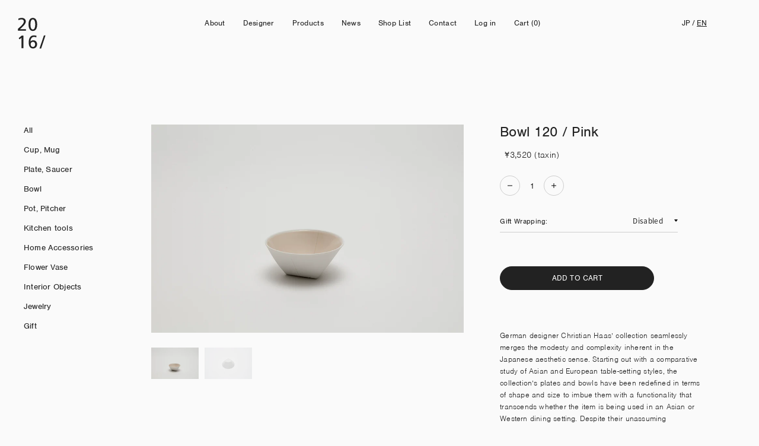

--- FILE ---
content_type: text/css
request_url: https://www.2016arita.jp/cdn/shop/t/2/assets/style.css?v=116774551165467491961697163954
body_size: 16236
content:
@charset "UTF-8";/*! 2016/arita v2.0.0d5x72 */@keyframes swiper-preloader-spin{0%{transform:rotate(0)}to{transform:rotate(360deg)}}@keyframes fade-in{0%{opacity:0}to{opacity:1}}@keyframes fade-out{0%{opacity:1}to{opacity:0}}@keyframes iv{0%{opacity:0;transform:translateY(1rem)}to{opacity:1;transform:none}}@keyframes atl{0%{transform:translateY(1.2em);opacity:0}to{transform:none;opacity:1}}@keyframes ba{0%{transform:scale(0)}to{transform:scale(1)}}@keyframes bt{0%{transform:translateY(1ch);opacity:0}to{transform:none;opacity:1}}@keyframes di{0%{height:0}to{height:100%}}@keyframes dit{0%{transform:translateY(100%)}to{transform:none}}*,:after,:before{background-repeat:no-repeat}:after,:before{box-sizing:border-box;text-decoration:inherit;vertical-align:inherit}:where(:root){cursor:default;line-height:1.5;overflow-wrap:break-word;tab-size:4;-webkit-tap-highlight-color:transparent;-webkit-text-size-adjust:100%}:where(body){margin:0}:where(h1){font-size:2em;margin:.67em 0}:where(dl,ol,ul) :where(dl,ol,ul){margin:0}:where(hr){color:inherit;height:0}:where(nav) :where(ol,ul){list-style-type:none;padding:0}:where(nav li):before{content:"\200b";float:left}:where(pre){font-family:monospace,monospace;font-size:1em;overflow:auto}:where(abbr[title]){-webkit-text-decoration:underline dotted;text-decoration:underline dotted}:where(b,strong){font-weight:bolder}:where(code,kbd,samp){font-family:monospace,monospace;font-size:1em}:where(small){font-size:80%}:where(audio,canvas,iframe,img,svg,video){vertical-align:middle}:where(iframe){border-style:none}:where(svg:not([fill])){fill:currentColor}:where(table){border-collapse:collapse;border-color:inherit;text-indent:0}:where(button,input,select){margin:0}:where(button,[type=button i],[type=reset i],[type=submit i]){-webkit-appearance:button}:where(fieldset){border:1px solid #a0a0a0}:where(progress){vertical-align:baseline}:where(textarea){margin:0;resize:vertical}:where([type=search i]){-webkit-appearance:textfield;outline-offset:-2px}::-webkit-inner-spin-button,::-webkit-outer-spin-button{height:auto}::-webkit-input-placeholder{color:inherit;opacity:.54}::-webkit-search-decoration{-webkit-appearance:none}::-webkit-file-upload-button{-webkit-appearance:button;font:inherit}:where(dialog){background-color:#fff;border:solid;color:#000;height:-moz-fit-content;height:fit-content;left:0;margin:auto;padding:1em;position:absolute;right:0;width:-moz-fit-content;width:fit-content}:where(dialog:not([open])){display:none}:where(details>summary:first-of-type){display:list-item}:where([aria-busy=true i]){cursor:progress}:where([aria-controls]){cursor:pointer}:where([aria-disabled=true i],[disabled]){cursor:not-allowed}:where([aria-hidden=false i][hidden]){display:initial}:where([aria-hidden=false i][hidden]:not(:focus)){clip:rect(0,0,0,0);position:absolute}@font-face{font-family:swiper-icons;src:url(data:application/font-woff;charset=utf-8;base64,\ [base64]//wADZ2x5ZgAAAywAAADMAAAD2MHtryVoZWFkAAABbAAAADAAAAA2E2+eoWhoZWEAAAGcAAAAHwAAACQC9gDzaG10eAAAAigAAAAZAAAArgJkABFsb2NhAAAC0AAAAFoAAABaFQAUGG1heHAAAAG8AAAAHwAAACAAcABAbmFtZQAAA/gAAAE5AAACXvFdBwlwb3N0AAAFNAAAAGIAAACE5s74hXjaY2BkYGAAYpf5Hu/j+W2+MnAzMYDAzaX6QjD6/4//Bxj5GA8AuRwMYGkAPywL13jaY2BkYGA88P8Agx4j+/8fQDYfA1AEBWgDAIB2BOoAeNpjYGRgYNBh4GdgYgABEMnIABJzYNADCQAACWgAsQB42mNgYfzCOIGBlYGB0YcxjYGBwR1Kf2WQZGhhYGBiYGVmgAFGBiQQkOaawtDAoMBQxXjg/wEGPcYDDA4wNUA2CCgwsAAAO4EL6gAAeNpj2M0gyAACqxgGNWBkZ2D4/wMA+xkDdgAAAHjaY2BgYGaAYBkGRgYQiAHyGMF8FgYHIM3DwMHABGQrMOgyWDLEM1T9/w8UBfEMgLzE////P/5//f/V/xv+r4eaAAeMbAxwIUYmIMHEgKYAYjUcsDAwsLKxc3BycfPw8jEQA/[base64]/uznmfPFBNODM2K7MTQ45YEAZqGP81AmGGcF3iPqOop0r1SPTaTbVkfUe4HXj97wYE+yNwWYxwWu4v1ugWHgo3S1XdZEVqWM7ET0cfnLGxWfkgR42o2PvWrDMBSFj/IHLaF0zKjRgdiVMwScNRAoWUoH78Y2icB/yIY09An6AH2Bdu/UB+yxopYshQiEvnvu0dURgDt8QeC8PDw7Fpji3fEA4z/PEJ6YOB5hKh4dj3EvXhxPqH/SKUY3rJ7srZ4FZnh1PMAtPhwP6fl2PMJMPDgeQ4rY8YT6Gzao0eAEA409DuggmTnFnOcSCiEiLMgxCiTI6Cq5DZUd3Qmp10vO0LaLTd2cjN4fOumlc7lUYbSQcZFkutRG7g6JKZKy0RmdLY680CDnEJ+UMkpFFe1RN7nxdVpXrC4aTtnaurOnYercZg2YVmLN/d/gczfEimrE/fs/bOuq29Zmn8tloORaXgZgGa78yO9/cnXm2BpaGvq25Dv9S4E9+5SIc9PqupJKhYFSSl47+Qcr1mYNAAAAeNptw0cKwkAAAMDZJA8Q7OUJvkLsPfZ6zFVERPy8qHh2YER+3i/BP83vIBLLySsoKimrqKqpa2hp6+jq6RsYGhmbmJqZSy0sraxtbO3sHRydnEMU4uR6yx7JJXveP7WrDycAAAAAAAH//wACeNpjYGRgYOABYhkgZgJCZgZNBkYGLQZtIJsFLMYAAAw3ALgAeNolizEKgDAQBCchRbC2sFER0YD6qVQiBCv/H9ezGI6Z5XBAw8CBK/m5iQQVauVbXLnOrMZv2oLdKFa8Pjuru2hJzGabmOSLzNMzvutpB3N42mNgZGBg4GKQYzBhYMxJLMlj4GBgAYow/P/PAJJhLM6sSoWKfWCAAwDAjgbRAAB42mNgYGBkAIIbCZo5IPrmUn0hGA0AO8EFTQAA);font-weight:400;font-style:normal}:root{--swiper-theme-color:#007aff}.swiper,swiper-container{margin-left:auto;margin-right:auto;position:relative;overflow:hidden;list-style:none;padding:0;z-index:1;display:block}.swiper-vertical>.swiper-wrapper{flex-direction:column}.swiper-wrapper{position:relative;width:100%;height:100%;z-index:1;display:flex;transition-property:transform;transition-timing-function:var(--swiper-wrapper-transition-timing-function,initial);box-sizing:content-box}.swiper-android .swiper-slide,.swiper-wrapper{transform:translateZ(0)}.swiper-horizontal{touch-action:pan-y}.swiper-vertical{touch-action:pan-x}.swiper-slide,swiper-slide{flex-shrink:0;width:100%;height:100%;position:relative;transition-property:transform;display:block}.swiper-slide-invisible-blank{visibility:hidden}.swiper-autoheight,.swiper-autoheight .swiper-slide{height:auto}.swiper-autoheight .swiper-wrapper{align-items:flex-start;transition-property:transform,height}.swiper-backface-hidden .swiper-slide{transform:translateZ(0);backface-visibility:hidden}.swiper-3d,.swiper-3d.swiper-css-mode .swiper-wrapper{perspective:1200px}.swiper-3d .swiper-cube-shadow,.swiper-3d .swiper-slide,.swiper-3d .swiper-slide-shadow,.swiper-3d .swiper-slide-shadow-bottom,.swiper-3d .swiper-slide-shadow-left,.swiper-3d .swiper-slide-shadow-right,.swiper-3d .swiper-slide-shadow-top,.swiper-3d .swiper-wrapper{transform-style:preserve-3d}.swiper-3d .swiper-slide-shadow,.swiper-3d .swiper-slide-shadow-bottom,.swiper-3d .swiper-slide-shadow-left,.swiper-3d .swiper-slide-shadow-right,.swiper-3d .swiper-slide-shadow-top{position:absolute;left:0;top:0;width:100%;height:100%;pointer-events:none;z-index:10}.swiper-3d .swiper-slide-shadow{background:#00000026}.swiper-3d .swiper-slide-shadow-left{background-image:linear-gradient(to left,rgba(0,0,0,.5),transparent)}.swiper-3d .swiper-slide-shadow-right{background-image:linear-gradient(to right,rgba(0,0,0,.5),transparent)}.swiper-3d .swiper-slide-shadow-top{background-image:linear-gradient(to top,rgba(0,0,0,.5),transparent)}.swiper-3d .swiper-slide-shadow-bottom{background-image:linear-gradient(to bottom,rgba(0,0,0,.5),transparent)}.swiper-css-mode>.swiper-wrapper{overflow:auto;scrollbar-width:none;-ms-overflow-style:none}.swiper-css-mode>.swiper-wrapper::-webkit-scrollbar{display:none}.swiper-css-mode>.swiper-wrapper>.swiper-slide{scroll-snap-align:start start}.swiper-horizontal.swiper-css-mode>.swiper-wrapper{scroll-snap-type:x mandatory}.swiper-vertical.swiper-css-mode>.swiper-wrapper{scroll-snap-type:y mandatory}.swiper-css-mode.swiper-free-mode>.swiper-wrapper{scroll-snap-type:none}.swiper-css-mode.swiper-free-mode>.swiper-wrapper>.swiper-slide{scroll-snap-align:none}.swiper-centered>.swiper-wrapper:before{content:"";flex-shrink:0;order:9999}.swiper-centered>.swiper-wrapper>.swiper-slide{scroll-snap-align:center center;scroll-snap-stop:always}.swiper-centered.swiper-horizontal>.swiper-wrapper>.swiper-slide:first-child{margin-inline-start:var(--swiper-centered-offset-before)}.swiper-centered.swiper-horizontal>.swiper-wrapper:before{height:100%;min-height:1px;width:var(--swiper-centered-offset-after)}.swiper-centered.swiper-vertical>.swiper-wrapper>.swiper-slide:first-child{margin-block-start:var(--swiper-centered-offset-before)}.swiper-centered.swiper-vertical>.swiper-wrapper:before{width:100%;min-width:1px;height:var(--swiper-centered-offset-after)}.swiper-lazy-preloader{width:42px;height:42px;position:absolute;left:50%;top:50%;margin-left:-21px;margin-top:-21px;z-index:10;transform-origin:50%;box-sizing:border-box;border:4px solid var(--swiper-preloader-color,var(--swiper-theme-color));border-radius:50%;border-top-color:transparent}.swiper-watch-progress .swiper-slide-visible .swiper-lazy-preloader,.swiper:not(.swiper-watch-progress) .swiper-lazy-preloader,swiper-container:not(.swiper-watch-progress) .swiper-lazy-preloader{animation:swiper-preloader-spin 1s infinite linear}.swiper-lazy-preloader-white{--swiper-preloader-color:#fff}.swiper-lazy-preloader-black{--swiper-preloader-color:#000}.swiper-free-mode>.swiper-wrapper{margin:0 auto}.swiper-fade.swiper-free-mode .swiper-slide,.swiper-free-mode>.swiper-wrapper{transition-timing-function:ease-out}.swiper-fade .swiper-slide{pointer-events:none;transition-property:opacity}.swiper-fade .swiper-slide .swiper-slide{pointer-events:none}.swiper-fade .swiper-slide-active,.swiper-fade .swiper-slide-active .swiper-slide-active{pointer-events:auto}:root{--vh:1vh;--2016-aclr:#000;--2016-aclr-rgb:0,0,0;--2016-bg-clr:#fafafa;--2016-bd-clr:rgba(34,34,34,.2);--2016-clr:#222;--2016-clr-rgb:34,34,34;--2016-pad:1.5625rem;--2016--pad:-1.5625rem;--2016-max-width:calc(1280px + var(--2016-pad) * 2);--2016--fl-mrgn: calc((80rem - 100vw)/2) ;--2016-article-pad:0;--2016--article-pad:0;--2016-ease:cubic-bezier(.65, 0, .35, 1);--2016-hdh:2.75rem;--2016-sticky-top:0}*{margin:0;padding:0;box-sizing:border-box}ol,ul{list-style:none}a{color:inherit;text-decoration:none}a img{outline:0}hr{height:.0625rem;border:0;border-top:.0625rem solid var(--2016-bd-clr)}h1,h2,h3,h4{margin:0;font-size:inherit;font-weight:400}#ngc-restock .ngc__modal button,#ngc-restock input.u-sans,#ngc-restock select.u-sans,.c-btn,.c-cart-li,.c-form input[type=date].u-sans,.c-form input[type=email].u-sans,.c-form input[type=password].u-sans,.c-form input[type=tel].u-sans,.c-form input[type=text].u-sans,.c-form select.u-sans,.c-form textarea.u-sans,.c-lang-selector__btn,.c-product__data__t,.c-products__slct.c-form select,.is-en .c-form input[type=date],.is-en .c-form input[type=email],.is-en .c-form input[type=password],.is-en .c-form input[type=tel],.is-en .c-form input[type=text],.is-en .c-form select,.is-en .c-form textarea,.p-overseas-shipping,.shopify-challenge__container .shopify-challenge__button,.u-sans,html.is-en{font-family:nimbus-sans,sans-serif}.is-ja .p-policy.-legal-notice .shopify-policy__title,.shopify-policy__body,.u-ja,html{font-family:source-han-sans-japanese,sans-serif}.shopify-policy__body{font-size:.8125rem;letter-spacing:.015em;line-height:1.923076923076923;font-weight:300}.c-article{font-size:.875rem;letter-spacing:.02em;line-height:2.071428571428572}.c-article>:first-child{margin-top:0}.c-article>:last-child{margin-bottom:0}.is-en .c-article{font-size:.9375rem;letter-spacing:.015em;line-height:1.6}.c-article h1,.c-article h2,.c-article h3{font-size:1.0625rem;line-height:1.882352941176471;font-weight:400;margin:4.375rem 0 1.75rem}.is-en .c-article h1,.is-en .c-article h2{font-size:1.125rem;line-height:1.5}.c-article h3{font-size:.9375rem;line-height:1.866666666666667}.is-en .c-article h3{font-size:1rem;line-height:1.5625}.c-article hr{margin:-.625rem 0 2.1875rem}.c-article h4,.c-article h5{margin:4.375rem 0 1.75rem;font-size:.875rem;line-height:1.857142857142857;padding:0 0 0 1.125rem;position:relative}.is-en .c-article h4,.is-en .c-article h5{font-size:.9375rem;line-height:1.533333333333333}.c-article h4:before,.c-article h5:before{content:"";width:.125rem;background:var(--2016-clr);position:absolute;top:.375rem;left:0;height:calc(100% - .75rem)}.is-en .c-article h4:before,.is-en .c-article h5:before{top:.28125rem;height:calc(100% - .5625rem)}.c-article__ec{margin:0 0 4.0625rem}.c-article>img,.c-article__fig{display:block;max-width:100%;width:auto;height:auto;margin:4.0625rem auto}.c-article>img+.c-article__fig,.c-article>img+img,.c-article__fig+.c-article__fig,.c-article__fig+img{margin-top:1.25rem}.c-article>img+h3,.c-article__fig+h3{margin-top:4.0625rem}.c-article>img+br,.c-article__fig+br{display:none}.c-article>img img,.c-article__fig img{display:block;width:100%;height:auto}.c-article p a{text-decoration:underline}.c-article p a:hover{text-decoration:none}.c-article p+p:not([class]){margin:1.8125rem 0 0}.c-article ol,.c-article ul{padding-left:1em;margin:3.125rem 0}.c-article ol+ol,.c-article ol+ul,.c-article ul+ol,.c-article ul+ul{margin-top:-.625rem}.c-article ul{list-style-type:"\30fb"}.c-article ol{list-style-type:decimal}.c-article table{border-collapse:collapse;margin:3.125rem 0}.c-fsc{width:100vw;height:100vh;height:100svh}html{min-width:320px;-webkit-font-smoothing:antialiased;-moz-osx-font-smoothing:grayscale;-webkit-text-size-adjust:100%;background:var(--2016-bg-clr);color:var(--2016-clr);font-size:3.720930232558139vw}body{font-size:.8125rem;letter-spacing:.015em;line-height:2;font-weight:300;visibility:hidden}.is-en body{font-size:.875rem;line-height:1.857142857142857}.wf-active body,.wf-inactive body{visibility:visible}body.-disable-scroll{overflow:hidden}.l-hd{position:sticky;top:0;z-index:128}.l-main{overflow-x:hidden}.c-products.-wrp,.l-page,.shopify-policy__container{padding:6.25rem var(--2016-pad) 9.375rem}.c-products.-wrp__side,.l-page__side,.shopify-policy__container__side,.shopify-policy__title{padding:0 0 3.4375rem}.c-products.-wrp.-product,.l-page.-product,.shopify-policy__container.-product{padding:1.5rem var(--2016-pad) 9.375rem}.c-products.-wrp.-collection .c-products.-wrp__side,.c-products.-wrp.-product .c-products.-wrp__side,.l-page.-collection .l-page__side,.l-page.-product .l-page__side,.shopify-policy__container.-collection .shopify-policy__container__side,.shopify-policy__container.-product .shopify-policy__container__side{display:none}.c-products.-wrp.-designer,.l-page.-designer,.shopify-policy__container.-designer{padding-top:1.5rem}.c-flc,.c-flc--c{display:flex;justify-content:center;align-items:center}.c-flc--c{flex-flow:column}.c-gc{display:grid;grid-template-areas:"a";position:relative}.c-gc__ly{grid-area:a;z-index:0}.c-designer-li__img>.c-gc__ly,.c-gc__ly,.p-home__slide__name>.c-gc__ly,.p-home__slide__nums>.c-gc__ly,.p-home__slides>.c-gc__ly{-ms-grid-row:1;-ms-grid-column:1}.c-in{opacity:0;pointer-events:none}.c-in.is-show{animation:iv .63s forwards .1s var(--2016-ease)}img.yall{opacity:0;will-change:opacity}img.yall.loaded{animation:fade-in .37s forwards var(--2016-ease)}.c-ln.-u,.c-order-row__d a,.c-order__tbl__c.-name a,.shopify-email-marketing-confirmation__container a,.shopify-policy__body>div a{text-decoration:underline}.c-ln.-u:hover,.c-order-row__d a:hover,.c-order__tbl__c.-name a:hover,.shopify-email-marketing-confirmation__container a:hover,.shopify-policy__body>div a:hover{text-decoration:none}.c-fit{object-fit:cover}.c-fit--contain{object-fit:contain}.c-pic img,.c-plx{display:block;width:100%}.c-plx{will-change:transform;position:absolute;top:0;left:0}.c-plx__wrp{position:relative;overflow:hidden;width:100%}.c-pic{display:block;aspect-ratio:1;overflow:hidden}.c-pic img{height:100%}.c-alg{position:relative;pointer-events:none;aspect-ratio:1.044776119402985;width:2.948496334555148rem}.c-alg path{fill:#1a1311}.c-alg svg{overflow:visible}.c-alg__n{aspect-ratio:.706216659112304;width:28.935714285714287%;display:block;height:auto;position:absolute;top:0;left:0}.c-alg__n.-n0{margin:.095714285714286% 0 0 11.428571428571429%}.c-alg__n.-n1{margin:.095714285714286% 0 0 45.27285714285714%}.c-alg__n.-n2{margin:54.738571428571426% 0 0 11.428571428571429%}.c-alg__n.-n3{margin:54.738571428571426% 0 0 45.27285714285714%}.c-alg__fix,.c-alg__sl{display:block;width:100%}.c-alg__sl{position:absolute;top:0;left:0;height:100%}.c-alg__fix{aspect-ratio:1.044776119402985;height:auto}#ngc-restock .ngc__modal button,.c-btn,.shopify-challenge__container .shopify-challenge__button{--btn-w:3.125rem;--btn-c:var(--2016-bg-clr);--btn-b:var(--2016-clr);display:flex;justify-content:center;align-items:center;-webkit-appearance:none;appearance:none;outline:0;color:var(--btn-c);border:.0625rem solid var(--btn-b);background:var(--btn-b);width:23.125rem;transition:.13s var(--2016-ease);transition-property:background-color,color,border-color;height:var(--btn-w);border-radius:calc(var(--btn-w)/2);font-size:.875rem;letter-spacing:.015em;line-height:1.428571428571429;font-weight:400;margin:0 auto}#ngc-restock .ngc__modal button:not([disabled]):not([aria-disabled=true]),.c-btn:not([disabled]):not([aria-disabled=true]),.shopify-challenge__container .shopify-challenge__button:not([disabled]):not([aria-disabled=true]){cursor:pointer}#ngc-restock .ngc__modal button:not([disabled]):not([aria-disabled=true]):hover,.c-btn:not([disabled]):not([aria-disabled=true]):hover,.shopify-challenge__container .shopify-challenge__button:not([disabled]):not([aria-disabled=true]):hover{background-color:var(--btn-c);color:var(--btn-b);border-color:var(--2016-bd-clr)}#ngc-restock .ngc__modal button:not([disabled]):not([aria-disabled=true]):hover.-inv,.c-btn:not([disabled]):not([aria-disabled=true]):hover.-inv,.shopify-challenge__container .shopify-challenge__button:not([disabled]):not([aria-disabled=true]):hover.-inv{background-color:var(--btn-b);color:var(--btn-c);border-color:ar(--btn-b)}#ngc-restock .ngc__modal button.-inv,.c-btn.-inv,.shopify-challenge__container .shopify-challenge__button.-inv{color:var(--btn-b);background:var(--btn-c);border-color:var(--2016-bd-clr)}.c-cursor{visibility:hidden;opacity:0;position:fixed;z-index:10;transform:scale(0);height:4.375rem;width:4.375rem;margin:-2.1875rem 0 0 -2.1875rem;transition:.3s var(--2016-ease);transition-property:transform,opacity,visibility;pointer-events:none;display:flex;justify-content:center;align-items:center;font-size:.8125rem;letter-spacing:.02em;line-height:1;background:#ffffff4d;color:#fff;border-radius:50%}.c-form input[type=date],.c-form input[type=email],.c-form input[type=password],.c-form input[type=tel],.c-form input[type=text],.c-form select{padding:0 1.125rem;height:3.625rem}#ngc-restock input,#ngc-restock select,.c-form input[type=date],.c-form input[type=email],.c-form input[type=password],.c-form input[type=tel],.c-form input[type=text],.c-form select,.c-form textarea{-webkit-appearance:none;appearance:none;border-radius:0;outline:0;background:0 0;width:100%;font-size:1rem;letter-spacing:.02em;line-height:1.5;border:.0625rem solid var(--2016-bd-clr);color:inherit;font-family:source-han-sans-japanese,sans-serif}.c-form textarea{height:3.625rem}#ngc-restock input,#ngc-restock select{padding:0 1.125rem}#ngc-restock input::placeholder,#ngc-restock select::placeholder,.c-form input[type=date]::placeholder,.c-form input[type=email]::placeholder,.c-form input[type=password]::placeholder,.c-form input[type=tel]::placeholder,.c-form input[type=text]::placeholder,.c-form select::placeholder,.c-form textarea::placeholder,.c-product__slct select::placeholder{color:rgba(var(--2016-clr-rgb),.3);opacity:1}.is-en #ngc-restock input,.is-en #ngc-restock select,.is-en .c-form input[type=date],.is-en .c-form input[type=email],.is-en .c-form input[type=password],.is-en .c-form input[type=tel],.is-en .c-form input[type=text],.is-en .c-form select,.is-en .c-form textarea{font-size:1.0625rem}#ngc-restock select,.c-form select{background:url("data:image/svg+xml;charset=utf-8,%3Csvg height='6' viewBox='0 0 8 6' width='8' xmlns='http://www.w3.org/2000/svg'%3E%3Cpath d='m4 6-4-6h8z'/%3E%3C/svg%3E")no-repeat top 50%right .9375rem;background-size:.4375rem;padding-right:1.5625rem}#ngc-restock select.is-empty,.c-form select.is-empty{color:rgba(var(--2016-clr-rgb),.3)}.c-form textarea{height:auto;aspect-ratio:1.727272727272727;padding:1.0625rem 1.125rem}.c-form__el label{display:block;margin:0 0 .5rem;letter-spacing:.03em}.c-form__el label sup{vertical-align:top}.is-en .c-form__el label{font-size:.8125rem;font-weight:400}.c-form__el+.c-form__el{margin:1.40625rem 0 0}.c-form__el__fl__l{margin:0 0 .75rem}.c-form__note{margin:1.25rem 0 0}.c-form__ft{margin:5rem auto 0}.c-form__ft button:nth-child(n+2){margin:1.25rem auto 0}.c-form__error{margin:0 0 1em}.c-form__cb,.c-form__el label.c-form__cb{display:inline-flex;align-items:center}.c-form__cb input[type=checkbox],.c-form__cb input[type=radio]{display:none}.c-form__cb i{display:block;position:relative;width:1.5rem;height:1.5rem;margin:0 .5em 0 0;border:.0625rem solid var(--2016-bd-clr);border-radius:50%}.c-form__cb input:checked+i{border-color:var(--2016-clr)}.c-form__cb input:checked+i:before{position:absolute;left:50%;top:50%;transform:translate(-50%,-50%);display:block;content:"";background:var(--2016-clr);width:.875rem;height:.875rem;border-radius:50%}.c-h{line-height:1.5}.c-h.-h1,.shopify-policy__title h1{font-size:1.6875rem;line-height:1.333333333333333}.c-h.-h2{font-size:1.6em}.c-h.-h3{font-size:1.125rem;letter-spacing:.02em}.c-mn-btn{pointer-events:auto}.c-mn-btn.-disabled{pointer-events:none}.c-mn-btn__inr{position:relative;width:1.75rem;height:1.75rem;cursor:pointer;transition:transform .3s var(--2016-ease)}.is-menu-open:not(.is-menu-close) .c-mn-btn__inr{transform:translateY(.3125rem)}.c-mn-btn__inr:after,.c-mn-btn__inr:before{display:block;content:"";position:absolute;height:1px;width:1.75rem;left:0;top:50%;transition:.3s var(--2016-ease);transition-property:transform,color}.c-mn-btn__inr:before{transform:translateY(-.15625rem)}.is-menu-open:not(.is-menu-close) .c-mn-btn__inr:before{transform:rotate(45deg)}.c-mn-btn__inr:after{transform:translateY(.15625rem)}.is-menu-open:not(.is-menu-close) .c-mn-btn__inr:after{transform:rotate(-45deg)}.c-404{text-align:center}.c-404 em{display:block}.c-404 .c-btn{margin:2em auto 0}.c-address{border:solid var(--2016-bd-clr);border-width:.0625rem 0 0;padding:1.875rem 0}.c-address:last-child,.shopify-policy__body>div .c-dl__r:last-child{border-width:.0625rem 0}.c-address__btn{--btn-w:2.875rem;width:11.25rem}.c-address__btns{display:flex;justify-content:center;margin:1.6875rem 0 0;padding:0 .3125rem}.c-address__btn+.c-address__btn{margin:0 0 0 .9375rem}.c-address__form{margin:2rem 0 0}.c-address__form.is-hide,.c-cart__label br,.shopify-policy__body>div .c-dl__t br{display:none}.c-address__inr,.shopify-policy__body>div{line-height:1.923076923076923}.c-atl{--atl-d:.3s}.c-atl__inr{transform:translateY(1.2em);opacity:0}.c-atl:not(.-hide) .c-atl__inr{animation:atl .5s forwards var(--atl-d) var(--2016-ease)}.errors{color:red}.c-lang-selector__btn,.c-srch input[type=search]{-webkit-appearance:none;appearance:none;background:0 0;border:0}.c-lang-selector__btn{color:inherit;cursor:pointer;font-size:inherit;font-weight:400;white-space:nowrap}.c-lang-selector__t.is-current{text-decoration:underline}.c-lzp{--lzp-r:1.5;--lzp-d:.5s;position:relative;display:block;aspect-ratio:var(--lzp-r)}.c-lzp__msk,.c-lzp__p{position:absolute;bottom:0;width:100%}.c-lzp__p{display:block}.c-lzp img,.c-lzp__p{aspect-ratio:var(--lzp-r)}.c-lzp__msk{overflow:hidden;height:0;transition:height var(--lzp-d) var(--2016-ease)}.c-lzp img,.c-lzp.-loaded .c-lzp__msk{height:100%}.c-lzp img{display:block;width:100%;object-fit:cover}.c-logo{aspect-ratio:.901639344262295;width:3.4375rem}.c-pgt h1{margin-top:-.28125rem}.c-pgs{align-items:center;margin:5rem 0 0;font-size:.9375rem}.c-pgs,.c-pgs__inr,.c-pgs__page{display:flex;justify-content:center}.c-pgs__inr{padding:0 2.8125rem}.c-pgs__page{align-items:center;height:1.75rem;transition-property:color;transition-duration:.3s;color:rgba(var(--2016-clr-rgb),.2)}.c-pgs__page+.c-pgs__page{margin:0 0 0 .625rem}.c-pgs__page.is-current,.c-pgs__page:hover{color:var(--2016-clr)}.c-pgs__page.is-current{pointer-events:none;text-decoration:underline}.c-pgs__page.-dots{pointer-events:none}.c-pgs__page,.c-pgs__pn{width:1.75rem}.c-pgs__pn a,.c-srch__wrp{display:flex;align-items:center}.c-pgs__pn a{justify-content:center;width:1.75rem;height:1.75rem;transition:opacity .3s;backface-visibility:hidden}.c-pgs__pn a:hover{opacity:.7}.c-pgs__pn a:before{content:"";display:block;aspect-ratio:.6;width:.375rem;background:url("data:image/svg+xml;charset=utf-8,%3Csvg height='10' viewBox='0 0 6 10' width='6' xmlns='http://www.w3.org/2000/svg'%3E%3Cpath d='m5.828 5-4.949-4.95-.707.707 4.242 4.243-4.242 4.243.707.707z' fill='%23222'/%3E%3C/svg%3E")no-repeat 50% 50%/contain}.c-pgs__pn.-prev a:before{transform:rotate(-180deg)}.c-pgs__pn.-disabled,.c-pgs__pn:hover{color:rgba(var(--2016-clr-rgb),.3)}.c-pgs__pn.-disabled{pointer-events:none}.c-srch__wrp{border-bottom:.0625rem solid var(--2016-bd-clr);position:relative}.c-srch input[type=search]{outline:0;flex:1 1}.c-srch input[type=search]::-webkit-search-cancel-button{-webkit-appearance:none;appearance:none}.shopify-policy__container{max-width:none}.shopify-policy__title{text-align:left}.shopify-policy__title h1{margin-top:-.25em}.shopify-policy__body>div>:first-child{margin-top:0}.shopify-policy__body>div>:last-child{margin-bottom:0}.shopify-policy__body>div h1,.shopify-policy__body>div h2{font-size:.875rem;line-height:1.428571428571429;margin:2.5rem 0 .75rem}.shopify-policy__body>div img{max-width:100%}.shopify-policy__body>div .c-dl{font-size:.8125rem;letter-spacing:.02em;line-height:1.923076923076923}.shopify-policy__body>div .c-dl__r{border:solid var(--2016-bd-clr);border-width:.0625rem 0 0;padding:1.25rem 0}.shopify-policy__body>div .c-dl__t{font-size:.875rem;letter-spacing:.02em;line-height:1.428571428571429;font-weight:400;margin:0 0 .375rem}.shopify-policy__body>div .c-dl__d{flex:1 1}.c-product__data__d li+li,.shopify-policy__body>div .c-dl__d p+p{margin-top:.5625rem}.shopify-challenge__container{padding:4.0625rem 1.875rem 7.5rem}.shopify-challenge__container .shopify-challenge__message,.shopify-email-marketing-confirmation__container h1{margin:0 0 3.125rem}.shopify-challenge__container .shopify-challenge__button{margin:1.875rem auto 0}.shopify-email-marketing-confirmation__container a{display:block;width:max-content;margin:2em 0 0}.c-tgl__hd{cursor:pointer}.c-tgl__ct{max-height:0;overflow:hidden}.is-open .c-tgl__ct{max-height:none;overflow:visible}.c-tgl__ct__inr>:first-child{margin-top:0}.c-tgl__ct__inr>:last-child{margin-bottom:0}.c-article__wrp{width:100%;margin:0 auto;padding:0 var(--2016-article-pad);max-width:780px}.c-article__hd{padding-bottom:.9375rem;margin-bottom:4.375rem;border-bottom:.0625rem solid var(--2016-bd-clr)}.c-article__hd__h1{font-size:1.1875rem;line-height:1.684210526315789}.c-article__hd__meta{margin:1.15625rem 0 0;font-size:.75rem;line-height:1}.c-article__ft{margin-top:5.625rem;display:flex;width:100%;justify-content:space-between}.c-article__ft__a{flex:1 1}.c-article__ft__a.-all{text-align:center}.c-blog{--tf:cubic-bezier(.66, 0, .34, 1)}.c-blog-li{display:flex;align-items:center;padding:1.5625rem 0;position:relative;pointer-events:none;font-weight:400;letter-spacing:.02em;--d:0s}.c-blog-li.-a{pointer-events:auto}.c-blog-li__inr{flex:1 1}.c-blog-li__meta{font-size:.75rem;line-height:1;margin:0 0 .25rem;opacity:0}.-a .c-blog-li__meta,.-a .c-blog-li__title{animation:bt .8s forwards var(--tf);animation-delay:calc(var(--d) + .1s)}.c-blog-li__title{font-size:.8125rem;line-height:1.692307692307692;opacity:0}.-a .c-blog-li__title{animation-delay:calc(var(--d) + .3s)}.c-blog-li__a{--a:.5625rem;width:var(--a);height:var(--a);margin:0 0 0 1.3125rem;overflow:hidden}.c-blog-li__a:before{content:"";display:block;width:var(--a);height:var(--a);background:url("data:image/svg+xml;charset=utf-8,%3Csvg height='8' viewBox='0 0 8 8' width='8' xmlns='http://www.w3.org/2000/svg'%3E%3Cpath d='m.557.472v1h5.261l-5.35 5.35.707.707 5.357-5.357v5.252h1v-6.953z' fill='%23222'/%3E%3C/svg%3E")no-repeat 50% 50%/contain;transform:translateY(100%);transition:transform .3s var(--tf)}.c-blog-li:hover .c-blog-li__a:before,.c-blog-li:hover .c-blog-li__hr:after,.p-home__ovly.is-active svg{transform:none}.c-blog-li__hr{width:100%;position:absolute;bottom:0;left:0;height:1px}.c-blog-li__hr:after,.c-blog-li__hr:before{transform-origin:0 50%;content:"";display:block;position:absolute;top:0;left:0;width:100%;height:1px;transform:scale(0);background:var(--2016-bd-clr)}.-a .c-blog-li__hr:before{animation:ba .8s forwards var(--tf);animation-delay:var(--d)}.c-blog-li__hr:after{z-index:1;background:var(--2016-clr);transition:transform .3s var(--tf)}.c-blog__hr{transform-origin:0 50%;height:1px;border-top-width:1px;transform:scale(0)}.c-blog__hr.-a{animation:ba .8s forwards var(--tf);animation-delay:0}.c-announcement-bar{height:1.5625rem}.c-announcement-bar__inr{display:flex;justify-content:center}.c-cart-li{border:solid var(--2016-bd-clr);border-width:.0625rem 0 0;display:flex;align-items:center;letter-spacing:.02em;padding:1.5625rem 0;position:relative}.c-cart-li:last-child{border-width:.0625rem 0}.c-cart-li__i{width:4.6875rem;margin:0 1.25rem 0 0}.c-cart-li__t{flex:1 1}.c-cart-li__title{font-size:.875rem;letter-spacing:.02em;line-height:1.357142857142857;font-weight:400;margin:0 0 .28125rem}.c-cart-li__opt{display:flex;font-size:.8125rem;line-height:1.538461538461539}.c-cart-li__opt dt{margin:0 .375rem 0 0}.c-cart-li__qt{margin:.625rem 0 0}.c-cart-li__qt .c-qt{--qt-w:1.625rem}.c-cart-li__price{font-size:.875rem;width:5.625rem;text-align:right}.c-cart-li__remove{width:1.5625rem}.c-cart-li__remove a{display:block;width:1.25rem;height:1.25rem;margin:0 -.5rem 0 auto;position:relative}.c-cart-li__remove a:after,.c-cart-li__remove a:before{position:absolute;top:.59375rem;left:.15625rem;content:"";display:block;width:.9375rem;height:.0625rem;background:var(--2016-clr);transform:rotate(45deg)}.c-cart-li__remove a:after{transform:rotate(-45deg)}.c-cart.-disabled{pointer-events:none}.c-cart__subtotal{display:flex;justify-content:space-between;letter-spacing:.02em;margin:1.6875rem 0 0;align-items:baseline}.c-cart__subtotal__price{font-size:1.125rem;line-height:1.444444444444444}.c-cart__caption{text-align:right}.c-cart__label{font-size:.875rem;letter-spacing:.02em;line-height:1.428571428571429;margin:0 0 2.1875rem}.is-en .c-cart__date label,.is-en .c-cart__label{font-size:1rem;letter-spacing:.03em;line-height:1.5;font-weight:400}.c-cart__b+.c-cart__b{margin-top:3.125rem}.c-cart__date{margin:6.25rem 0 0}.is-en .c-cart__date label{font-size:.875rem;line-height:1.714285714285714}.c-cart__bag{cursor:pointer}.is-en .c-cart__bag{font-weight:400}.c-cart__bags__h{margin-bottom:1.875rem}.c-cart__bag+.c-cart__bag{margin:0 0 0 3.125rem}.c-cart__note textarea{aspect-ratio:1.727272727272727}.c-cart__note .c-cart__label{margin:0 0 1.25rem}.c-cart__btn{margin:0 auto;width:23.125rem}.c-cart__empty,.c-order-row__t br{display:none}.-empty .c-cart__empty{display:block}.c-cart__empty__t{margin:0 0 4.0625rem}.c-cart__empty .c-btn{width:23.125rem;margin:0 auto}.c-cart__ft{margin:5rem 0 0}#cart-errors{margin-top:2em}.c-collection__menu{font-size:.875rem;line-height:1.428571428571429}.c-collection__menu__li+.c-collection__menu__li{margin:.8125rem 0 0}.c-collection__menu__li.is-current a{text-decoration:underline;pointer-events:none}.c-collection__products.-designer{margin:5rem 0 0}.c-designers{padding:6.25rem var(--2016-pad) 9.375rem}.c-designers--home{padding:7.1875rem var(--2016-pad) 9.375rem}.c-designers__hd{margin:0 0 3.34375rem}.c-designers--home .c-designers__hd{margin:0 0 1.9375rem}.c-designers--home .c-designers__hd h2{font-size:1.25rem}.c-designers__inr{display:flex;width:100%;flex-flow:wrap;align-items:start}.c-designer-li{display:block;width:100%}.c-designer-li__img{--lzp-r:1;position:relative;display:grid;grid-template-areas:"a";aspect-ratio:var(--lzp-r)}.c-designer-li__img img,.c-designer-li__img__p{aspect-ratio:var(--lzp-r);display:block;width:100%;position:absolute;bottom:0}.c-designer-li__img__p{height:0;grid-area:a;overflow:hidden}.c-designer-li__img>.c-designer-li__img__p,.c-designer-li__img__p,.p-home__slide__name>.c-designer-li__img__p,.p-home__slide__nums>.c-designer-li__img__p,.p-home__slides>.c-designer-li__img__p{-ms-grid-row:1;-ms-grid-column:1}.-loaded .c-designer-li__img__p.is-current{height:100%;z-index:1;animation:di .7s forwards var(--2016-ease)}.-loaded .c-designer-li__img__p.is-back{height:100%;z-index:0}.c-designer-li__img img{object-fit:cover;left:0}.c-designer-li__caption{font-size:.875rem;line-height:1.428571428571429;margin:.6875rem 0 0;overflow:hidden}.c-designer-li__caption__inr{display:flex;justify-content:space-between;transform:translateY(100%)}.-loaded .c-designer-li__caption__inr{animation:dit .8s forwards .2s var(--2016-ease)}.c-designer-li.-christien-meindertsuma{width:100%}.c-designer-li.-christien-meindertsuma .c-designer-li__img{--lzp-r:1.333333333333333}.c-designer-li.-kirstie-van-noort{width:78.94736842105263%}.c-designer-li.-kirstie-van-noort .c-designer-li__img{--lzp-r:1.502145922746781}.c-designer-li.-shigeki-fujishiro{width:64.47368421052632%;margin-left:auto}.c-designer-li.-big-game .c-designer-li__img,.c-designer-li.-shigeki-fujishiro .c-designer-li__img{--lzp-r:.75}.c-designer-li.-big-game{width:78.94736842105263%}.c-designer-li.-christian-haas{width:60.526315789473685%;margin-left:auto}.c-designer-li.-christian-haas .c-designer-li__img{--lzp-r:.749063670411985}.c-designer-li.-ingegerd-raman{width:100%}.c-designer-li.-ingegerd-raman .c-designer-li__img{--lzp-r:1.333333333333333}.c-designer-li.-pauline-deltour{width:84.21052631578947%}.c-designer-li.-pauline-deltour .c-designer-li__img{--lzp-r:1.330952380952381}.c-designer-li.-kueng-caputo{width:78.94736842105263%;margin-left:auto}.c-designer-li.-kueng-caputo .c-designer-li__img{--lzp-r:.952380952380952}.c-designer-li.-saskia-diez{width:100%}.c-designer-li.-saskia-diez .c-designer-li__img{--lzp-r:1.333333333333333}.c-designer-li.-studio-wieki-somers{width:84.21052631578947%;margin-left:auto}.c-designer-li.-studio-wieki-somers .c-designer-li__img{--lzp-r:1.502145922746781}.c-designer-li.-taf{width:64.47368421052632%}.c-designer-li.-taf .c-designer-li__img,.c-designer-li.-teruhiro-yanagihara .c-designer-li__img{--lzp-r:.75}.c-designer-li.-teruhiro-yanagihara{width:78.94736842105263%;margin-left:auto}.c-designer-li.-tomas-alonso{width:60.526315789473685%}.c-designer-li.-tomas-alonso .c-designer-li__img{--lzp-r:.749063670411985}.c-designer-li.-stefan-diez{width:100%}.c-designer-li.-stefan-diez .c-designer-li__img{--lzp-r:1.333333333333333}.c-designer-li.-leon-ransmeier{width:84.21052631578947%}.c-designer-li.-leon-ransmeier .c-designer-li__img{--lzp-r:1.330952380952381}.c-designer-li.-scholten-and-baijing{width:78.94736842105263%;margin-left:auto}.c-designer-li.-scholten-and-baijing .c-designer-li__img{--lzp-r:.952380952380952}.c-designer__es{margin:7.1875rem 0 0}.c-designer__es h2{margin:0 0 1.875rem}.c-designer__es__p{aspect-ratio:1.5}.c-designer__es__txt{letter-spacing:.02em;margin:2.71875rem 0 0}.c-designer__p{aspect-ratio:1.5}.c-designer__imgs__inr{position:sticky;top:var(--2016-sticky-top)}.c-designer__thumb{width:13.421052631578947%;cursor:pointer;transition:opacity .3s var(--2016-ease);opacity:.4}.c-designer__thumbs{margin:.9375rem 0 0}.c-designer__thumb.swiper-slide-thumb-active,.c-designer__thumb:hover{opacity:1}.c-designer__thumb:nth-child(n+2){margin:0 0 0 1.31578947368421%}.c-designer__info{margin:5rem 0 0;line-height:2;letter-spacing:.02em}.is-en .c-designer__info{line-height:1.571428571428571;letter-spacing:.02em}.c-designer__desc hr{margin:2.46875rem 0;border-color:var(--2016-bd-clr)}.c-designer__url{margin:1.46875rem 0 0}.c-designer__h{margin:-.25em 0 1em}.c-intro{position:fixed;z-index:128;top:0;left:0;background:var(--2016-bg-clr);width:100%;height:100%;transition:opacity 1.2s var(--2016-ease)}.c-intro__inr{display:flex;justify-content:center;align-items:center;width:100%;height:100%}.c-intro.-s1{animation:fade-out .4s forwards var(--2016-ease)}.c-order-row{padding:1.25rem 0;border:solid var(--2016-bd-clr);border-width:0 0 .0625rem;display:flex;flex-flow:wrap;font-size:.8125rem;letter-spacing:.02em;line-height:1.461538461538461}.c-order-row__t{width:50%;padding:.625rem 0}.c-order-row__d a{color:rgba(var(--2016-clr-rgb),.3)}.c-order-row.-hd{display:none}.c-order__r{border:solid var(--2016-bd-clr);border-width:.0625rem 0 0;padding:1.25rem 0 1.0625rem;letter-spacing:.02em}.c-order__r:last-child{border-width:.0625rem 0}.c-order dt{font-weight:400;font-size:.875rem;line-height:1.428571428571429}.c-order dd{font-size:.8125rem;line-height:1.923076923076923;margin:.5625rem 0 0}.c-order__tbl{width:100%;margin:3.125rem 0 0}.c-order__tbl__hd{display:table-header-group;line-height:1;border-bottom:.0625rem solid var(--2016-clr);letter-spacing:.02em}.c-order__tbl__hd th{padding:0 0 .625rem;display:none}.c-order__tbl__hd th.-name{width:auto;display:revert;text-align:left}.c-order__tbl th{text-align:left;font-weight:400}.c-order__tbl__c{vertical-align:top}.c-order__tbl__c.-name{text-align:left}.c-order__tbl__c.-price,.c-order__tbl__c.-quantity,.c-order__tbl__c.-total,.c-order__tbl__ft__r td{text-align:right}.c-order__tbl__body{width:100%;display:block;font-size:.8125rem;letter-spacing:.03em;line-height:1.846153846153846}.c-order__tbl__body:after,.c-order__tbl__body:before{content:"";display:block}.c-order__tbl__body:before{height:2.03125rem}.c-order__tbl__body:after{height:2.34375rem}.c-order__tbl__item{display:flex;flex-flow:column;width:100%}.c-order__tbl__item+.c-order__tbl__item{margin:2.5rem 0 0}.c-order__tbl__item__name{font-size:.875rem;letter-spacing:.02em;line-height:1.214285714285714;font-weight:400;margin:0 0 .5rem}.c-order__tbl__item .c-order__tbl__c:not(.-name){display:flex;width:100%}.c-order__tbl__item .c-order__tbl__c:not(.-name):before{content:attr(data-label);flex:2 1;text-align:left;padding-right:1em}.c-order__tbl__item .c-order__tbl__c:not(.-name) __inr{flex:3 1}.c-order__tbl__item .c-order__tbl__c,.is-en .c-product__data__d li+li{margin-top:.3125rem}.c-order__tbl__item .c-order__tbl__c.-price{margin-top:.625rem}.c-order__tbl__ft{display:flex;flex-flow:column;font-size:.8125rem;line-height:1.461538461538461}.c-order__tbl__ft__r{display:flex;justify-content:space-between;border-top:.0625rem solid var(--2016-bd-clr)}.c-order__tbl__ft__tax{font-size:.75rem;line-height:1.416666666666667;margin:.3125rem 0 0}.c-order__tbl__ft .c-order__tbl__c{padding:1.5625rem 0}.c-order__tbl__ft__r:last-child .c-order__tbl__c{padding-bottom:0}.c-product__data{font-size:.8125rem;line-height:1.769230769230769;margin:5.3125rem 0 0}.c-product__data__r{padding:.875rem 0;border:solid var(--2016-bd-clr);border-width:.0625rem 0 0}.c-product__data__r:last-child{border-width:.0625rem 0}.c-product__data__r.-row{display:flex;justify-content:space-between}.c-product__data__t{font-weight:400;font-size:.875rem;line-height:1.642857142857143;margin:0 0 .40625rem}.-row .c-product__data__t{margin:0}.c-product__data__d.-text p+p{margin:.6875rem 0 0}.c-product__data__d ul{list-style-type:"\30fb";padding:0 0 0 1em}.c-product__data__d li{font-size:.8125rem;line-height:1.692307692307692}.is-en .c-product__data__d li{font-size:.8125rem;line-height:1.384615384615385}.is-en .c-product__data__d,.is-en .p-shop-list__flagship p{font-size:.875rem;line-height:1.571428571428571}.-row .c-product__data__d{text-align:right}.c-products+.c-products{margin-top:5rem}.c-products__inr{margin:-11.940298507462686% 0 0;display:flex;flex-flow:wrap}.-empty .c-products__inr{margin:0}.c-products__hd{margin:0 0 2.84375rem}.-designer .c-products__hd{margin:0 0 .9375rem}.c-products__slct{margin:0 0 4.375rem}.c-products__slct.-designer{margin:6.25rem 0 0}.c-products__vm{text-align:center;font-size:.875rem;line-height:1;margin:5rem 0 0;cursor:pointer}.c-product-li{width:100%;margin:15.789473684210526% 0 0;letter-spacing:.02em}.c-products.-designer:not(.-show) .c-product-li:nth-child(n+7){display:none}.c-product-li__p img{transition:transform .3s var(--2016-ease)}.c-product-li:hover img{transform:scale(1.02)}.c-product-li__t{margin:1.15625rem 0 0}.c-product-li__name{font-size:.9375rem;line-height:1.333333333333333;--atl-d:.3s}.c-product-li__price{font-size:.8125rem;letter-spacing:.03em;line-height:1.538461538461539;font-weight:300;margin:.125rem 0 0;--atl-d:.5s}.c-product-li__price__value{margin:0 .75rem 0 0}.c-product-li__out-of-stock{font-size:.75rem}.c-product-li__btn{margin:.9375rem 0 0;width:100%}.c-product__p{aspect-ratio:1.5}.c-product__imgs{margin:0 var(--2016--pad)}.c-product__imgs__inr{position:sticky;top:var(--2016-sticky-top)}.c-product__thumb{width:13.421052631578947%;cursor:pointer;transition:opacity .3s var(--2016-ease);opacity:.4}.c-product__thumbs{margin:.9375rem 0 0}.c-product__thumb.swiper-slide-thumb-active,.c-product__thumb:hover{opacity:1}.c-product__thumb:nth-child(n+2){margin:0 0 0 1.31578947368421%}.c-product__info{padding:3.75rem 0 0}.c-product__info__hd{letter-spacing:.02em}.c-product__info__hd h1{font-size:1.375rem;line-height:1.454545454545455}.c-product__info__meta{margin-top:.46875rem;font-size:.9375rem;line-height:1.333333333333333;font-weight:300}.c-product__qt{margin:1.59375rem 0 0}.c-product__slct{display:flex;justify-content:space-between;align-items:baseline;border-bottom:.0625rem solid var(--2016-bd-clr);font-size:.8125rem;letter-spacing:.03em;line-height:1.538461538461539;padding:.5rem 0;max-width:17.5rem}.c-product__slct+.c-product__slct{margin-top:.6875rem}.c-product__slct[hidden]{display:none}.c-product__slct label{display:flex;width:6.25rem;flex-shrink:0}.c-product__slct label:after{content:":"}.c-product__prop input[type=text],.c-product__slct select{-webkit-appearance:none;appearance:none;border-radius:0;outline:0;background:0 0;color:inherit}.c-product__slct select{border:0;background:url("data:image/svg+xml;charset=utf-8,%3Csvg height='6' viewBox='0 0 8 6' width='8' xmlns='http://www.w3.org/2000/svg'%3E%3Cpath d='m4 6-4-6h8z'/%3E%3C/svg%3E")no-repeat top 50%right 0;background-size:.375rem;padding-right:1.25rem;font-size:inherit;letter-spacing:inherit;line-height:1.25rem;flex-shrink:0;width:auto;direction:rtl}.c-product__vrnts{margin:1.78125rem 0 0}.c-product__props{margin:2.09375rem 0 4.0625rem}.c-product__prop.-note{max-width:17.5rem;margin:2.1875rem 0 0}.c-product__prop input[type=text]{width:100%;font-size:.75rem;letter-spacing:.03em;line-height:1.416666666666667;border:.0625rem solid var(--2016-bd-clr);padding:0 1.25rem;height:3.125rem;font-family:source-han-sans-japanese,sans-serif}.c-product__prop input[type=text]::placeholder{color:rgba(var(--2016-clr-rgb),.3);opacity:1}.c-product__desc{margin:4.375rem 0 0}.is-en .c-product__desc{letter-spacing:.02em;line-height:1.571428571428571}.c-product__add{margin:1.875rem auto 0;width:23.125rem}.c-product__add[aria-disabled]{cursor:not-allowed}.c-product__ft{margin:4.0625rem 0 0}.is-en .c-product__ft{font-weight:400}.is-ja .c-product__ft p.-overseas{font-size:.875rem}.c-product__ft p+p{margin:1.3125rem 0 0}.is-en .c-product__ft p+p{margin-top:.9375rem}.c-product__ft a{display:inline-flex;line-height:1.692307692307692;align-items:baseline;border-bottom:.0625rem solid var(--2016-clr)}.c-product__ft a:after{content:"";width:.5rem;height:.5rem;margin:0 0 0 .4375rem;background:url("data:image/svg+xml;charset=utf-8,%3Csvg height='8' viewBox='0 0 8 8' width='8' xmlns='http://www.w3.org/2000/svg'%3E%3Cpath d='m.557.472v1h5.261l-5.35 5.35.707.707 5.357-5.357v5.252h1v-6.953z' fill='%23222'/%3E%3C/svg%3E")no-repeat 50% 50%/contain}.c-product__cats{margin:6.25rem 0 0}.c-product__stock-info{margin:1.125rem 0 0;font-size:.8125rem;letter-spacing:.015em;line-height:1}.c-qt{position:relative;width:max-content;display:flex;--qt-w:2.125rem}.c-qt__el{text-align:center;-webkit-appearance:none;appearance:none;border:0;color:inherit;font-family:inherit;width:2.5rem;background:0 0;outline:0}.c-qt__el[type=number]{-moz-appearance:textfield}.c-qt__el::-webkit-inner-spin-button,.c-qt__el::-webkit-outer-spin-button{-webkit-appearance:none;margin:0}.c-qt__btn,.c-restock__open-btn{-webkit-appearance:none;appearance:none;background:0 0;outline:0;cursor:pointer}.c-qt__btn{position:relative;width:var(--qt-w);height:var(--qt-w);border:.0625rem solid var(--2016-bd-clr);border-radius:calc(var(--qt-w)/2)}.c-qt__btn:after,.c-qt__btn:before{position:absolute;content:"";display:block;top:50%;left:50%;transform:translate(-50%,-50%);background:var(--2016-aclr)}.c-qt__btn:before{width:.5rem;height:.0625rem}.c-qt__btn:after{height:.5rem;width:.0625rem}.c-qt__btn.-dec:after,.is-open .c-shop__area__hd:after{content:none}.c-restock__open-btn{display:inline;color:inherit;border:0;text-align:revert;width:auto!important;margin:1.875rem 0 0;font-size:.8125rem;letter-spacing:.015em;line-height:1.923076923076923}.c-restock__close-btn{display:block;top:.9375rem;right:.9375rem}.c-restock__close-btn__inr{display:block;width:1.25rem;height:1.25rem;position:relative;transform:rotate(45deg)}.c-restock__close-btn__inr:after,.c-restock__close-btn__inr:before{content:"";display:block;width:1.25rem;height:.0625rem;position:absolute;top:.59375rem;left:0;background:#000}.c-restock__close-btn__inr:after{transform:rotate(90deg)}.c-restock__l{margin-top:1.875rem;letter-spacing:.011em}.is-en #ngc-restock .ngc__modal button,.is-en .c-restock__l{font-size:.8125rem}.c-restock__l~.c-restock__l{margin-top:1.25rem}#ngc-restock .ngc__modal{width:24.1875rem;height:auto;min-height:0;font-size:.8125rem;line-height:2;border-radius:.4375rem}.is-en #ngc-restock .ngc__modal{font-size:.9375rem;letter-spacing:.011em;line-height:1.733333333333333;font-weight:400}#ngc-restock .ngc__modal__inner{width:100%;margin:0;padding:3.34375rem 3.75rem 3.75rem}.is-en #ngc-restock .ngc__modal__inner{padding:4.03125rem 3.75rem 4.375rem}#ngc-restock .ngc__modal__companyName{display:none}#ngc-restock .ngc__modal__input{margin:0;height:auto}#ngc-restock .ngc__modal__input__LINE,#ngc-restock .ngc__modal__input__SMS,#ngc-restock .ngc__modal__smsEmail{display:none}#ngc-restock .ngc__modal button{width:100%;height:2.5rem;margin:1.875rem 0 0}#ngc-restock .incorrect-email,#ngc-restock .incorrect-line,#ngc-restock .incorrect-phone,#ngc-restock .success-registration{margin:.625rem 0 0;font-size:.6875rem;line-height:inherit;padding:0}#ngc-restock .success-registration{background:0 0;color:#d82100}#ngc-restock .pdb-10{padding:0}#ngc-restock select{background-position:top 50%right .9375rem!important}#ngc-restock input,#ngc-restock select{height:2.5rem!important;padding-left:.9375rem!important}.is-en #ngc-restock input,.is-en #ngc-restock select{font-family:nimbus-sans,sans-serif}.c-shop__area{border:solid var(--2016-bd-clr);border-width:.0625rem 0 0}.c-shop__area:last-child{border-width:.0625rem 0}.c-shop__area__hd{padding:.875rem 0;font-size:.75rem;letter-spacing:0;line-height:1.416666666666667;position:relative}.c-shop__area__hd:after,.c-shop__area__hd:before{content:"";display:block;position:absolute;width:.625rem;height:.0625rem;background:#000;top:1.4375rem;right:0}.c-shop__area__hd:after{transform:rotate(-90deg)}.c-shop__area__inr{padding:1.875rem 0 3.4375rem}.c-shop+.c-shop{margin:2.8125rem 0 0}.c-shop h3{font-size:.875rem;letter-spacing:.02em;line-height:1.428571428571429}.c-shop h3+p{margin-top:.625rem}.c-shop p{line-height:1.846153846153846}.u-center{text-align:center}.is-en .p-contact .c-article h3,.u-sans{font-weight:400}.u-hide--b,.u-hide--m{display:none}.u-hidden{visibility:hidden}.p-404{width:100%}.g-ft{padding:0 var(--2016-pad);font-size:.8125rem;letter-spacing:.02em;line-height:1.692307692307692}.g-ft__inr{padding:3.75rem 0 2.5rem;border-top:.0625rem solid var(--2016-bd-clr)}.g-ft__wrp{display:flex;flex-flow:wrap}.g-ft__logo{margin:0 0 2.5rem;order:0}.g-ft__logo a{width:max-content;display:block}.g-ft__logo .c-logo{width:2.0625rem}.g-ft__info{margin:0 0 2.5rem 8.125rem;order:2;letter-spacing:.015em}.g-ft__info__li p+p{margin:-.3125rem 0 0}.g-ft__info__li+.g-ft__info__li{margin:.625rem 0 0}.g-ft__nv{order:1}.g-ft__nv__ul{display:flex;flex-flow:column wrap;height:10.3125rem}.g-ft__nv__li{float:none;width:50%}.g-ft__nv__li.u-ja{font-size:.625rem;line-height:1.8}.g-ft__nv__li a.-pricelist{display:inline-flex;align-items:center}.g-ft__nv__li a.-pricelist:after{content:"";margin:0 0 0 .230769230769231em;width:.692307692307692em;height:.692307692307692em;background:url("data:image/svg+xml;charset=utf-8,%3Csvg height='9' viewBox='0 0 9 9' width='9' xmlns='http://www.w3.org/2000/svg'%3E%3Cpath d='m4.501 7.342 3.511-3.511-.658-.659-2.388 2.388v-5.493h-.932v5.492l-2.386-2.386-.658.658z'/%3E%3Cpath d='m.156 8.002h8.689v.931h-8.689z'/%3E%3C/svg%3E")no-repeat 50% 50%/contain}.g-ft__ui{font-size:.8125rem;line-height:1.461538461538461;display:flex;flex-flow:column;margin:2.5rem 0 0 8.125rem;order:3}.g-ft__c{margin:.75rem 0 0}.g-ft__credit{font-size:.75rem;letter-spacing:.005em;line-height:1.416666666666667;padding:5.3125rem 0 0 8.125rem}.g-hd{font-size:.8125rem;letter-spacing:.02em;line-height:1.461538461538461;padding:0 .9375rem;height:var(--2016-hdh);transition:border-color .3s var(--2016-ease);pointer-events:none;--hd-c:var(--2016-clr);color:var(--hd-c)}.p-home__ovly:not(.-step-2)~.g-hd{--hd-c:#fff;border-bottom-color:#ffffff4d}.g-hd__inr{display:flex;width:100%;justify-content:space-between;position:relative}.g-hd__logo .c-logo{width:100%}.g-hd__logo a{display:block;width:max-content}.g-hd__nv__ul,.g-hd__ui{display:flex;justify-content:center}.g-hd__nv__li.-lng,.p-about__ld br,.p-inquiry__note br{display:none}.g-hd__nv__li+.g-hd__nv__li{margin:.1875rem 0 0}.g-hd a,.g-hd button{pointer-events:auto}.g-hd__ui{width:100%;align-items:center;justify-content:end}.g-hd__mn{cursor:pointer;pointer-events:auto}.g-hd__mn .c-mn-btn__inr:after,.g-hd__mn .c-mn-btn__inr:before{background:var(--hd-c)}.p-home__inr .c-h{font-size:1.25rem}.p-home__main{margin-top:calc(-1*var(--2016-hdh))}.l-announcement~.p-home__main{--2016-hdh:7.3125rem}.p-home__cpt{padding:8.3125rem 2.375rem 7.6875rem;font-size:1.625rem;letter-spacing:0;line-height:1.153846153846154;position:relative;display:flex;justify-content:center;align-items:center}.p-home__news{padding:0 var(--2016-pad)}.p-home__news h2{margin:0 0 1.5625rem}.p-home__news__ft{text-align:right;margin:2.25rem 0 0;font-size:.8125rem;letter-spacing:.015em;line-height:1.615384615384615}.p-home__ovly{position:fixed;top:0;left:0;width:100vw;height:calc(var(--vh, 1vh)*100);color:#fff;pointer-events:none;z-index:-1}.p-home__ovly__t{aspect-ratio:1;position:absolute;color:#fff;overflow:hidden;transition:top .4s ease-in-out;--ovly-l:1.25rem;--ovly-t:4.375rem;--ovly-b:1.625rem}.p-home__ovly__t svg{display:block;width:100%;height:100%;transition:transform .7s var(--2016-ease);transform:translateY(100%)}.-step-1 .p-home__ovly__t.-t1,.-step-1 .p-home__ovly__t.-t6,.-step-2 .p-home__ovly__t{color:#222}.p-home__ovly__t.-t2{top:var(--ovly-t);left:var(--ovly-l);aspect-ratio:.630769230769231;width:1.79375rem}.p-home__ovly__t.-t0{top:var(--ovly-t);right:var(--ovly-l);aspect-ratio:.666666666666667;width:1.925rem}.p-home__ovly__t.-t1,.p-home__ovly__t.-t6{top:calc(var(--vh, 1vh)*100 - var(--ovly-b));transform:translateY(-100%)}.p-home__ovly__t.-t1{left:var(--ovly-l);aspect-ratio:.375;width:1.05rem}.p-home__ovly__t.-t6{right:var(--ovly-l);aspect-ratio:1.272727272727273;width:3.675rem}.p-home__slide{display:block}.p-home__slides{display:grid;grid-template-areas:"a";position:relative}.p-home__slides__inr{grid-area:a;z-index:0}.c-designer-li__img>.p-home__slide:before,.c-designer-li__img>.p-home__slide__name__l,.c-designer-li__img>.p-home__slide__names,.c-designer-li__img>.p-home__slides__inr,.p-home__slide__name>.p-home__slide:before,.p-home__slide__name>.p-home__slide__name__l,.p-home__slide__name>.p-home__slide__names,.p-home__slide__name>.p-home__slides__inr,.p-home__slide__nums>.p-home__slide:before,.p-home__slide__nums>.p-home__slide__name__l,.p-home__slide__nums>.p-home__slide__names,.p-home__slide__nums>.p-home__slides__inr,.p-home__slides>.p-home__slide:before,.p-home__slides>.p-home__slide__name__l,.p-home__slides>.p-home__slide__names,.p-home__slides>.p-home__slides__inr,.p-home__slides__inr{-ms-grid-row:1;-ms-grid-column:1}.p-home__slide__p{display:block;width:100%;height:100%;overflow:hidden}.p-home__slide:before{content:"";background:#00000038;z-index:1;width:100%;height:100%}.p-home__slide__name{--nh:1.4375rem;font-size:1.125rem;letter-spacing:.02em;line-height:var(--nh);display:grid;grid-template-areas:"a";overflow:hidden;height:var(--nh)}.p-home__slide:before,.p-home__slide__names{-ms-grid-row:1;-ms-grid-column:1;grid-area:a;pointer-events:none}.p-home__slide__names{z-index:2;color:#fff;display:flex;justify-content:center;align-items:center;flex-flow:column}.p-home__slide__name__l{-ms-grid-row:1;-ms-grid-column:1;grid-area:a;text-align:center;height:var(--nh);transition:transform .7s var(--2016-ease)}.p-home__slide__name.-s1 .p-home__slide__name__l{transition:none}.p-home__slide__h span,.p-home__slide__name .-n{transform:translateY(100%)}.p-home__slide__name.-s0 .-p{transform:translateY(-100%)}.p-home__slide.swiper-slide-active img,.p-home__slide.swiper-slide-prev img,.p-home__slide__h span.is-active,.p-home__slide__name.-s0 .-n{transform:none}.p-home__slide__h{font-size:.9375rem;line-height:1.266666666666667;margin:.4375rem 0 0;overflow:hidden}.p-home__slide__h span{display:block;transition:transform .7s var(--2016-ease) .2s}.p-home__slide__num{font-size:.8125rem;letter-spacing:.02em;line-height:var(--nh);height:var(--nh);text-align:center}.p-home__slide__nums{z-index:3;position:absolute;bottom:1.625rem;color:#fff;width:100%;--nh:1.1875rem;display:grid;grid-template-areas:"a";overflow:hidden;height:var(--nh)}.p-home__slide__num__l{display:flex;justify-content:center;height:var(--nh);transition:transform .7s;grid-area:a}.c-designer-li__img>.p-home__slide__num__l,.p-home__slide__name>.p-home__slide__num__l,.p-home__slide__num__l,.p-home__slide__nums>.p-home__slide__num__l,.p-home__slides>.p-home__slide__num__l{-ms-grid-row:1;-ms-grid-column:1}.p-home__slide__num.-c{width:1.384615384615385em}.p-home__slide__num.-t{padding:0 0 0 .4em}.p-home__slide__nums.-s1 .p-home__slide__num__l{transition:none}.p-home__slide__nums .-n{transform:translateY(100%)}.p-home__slide__nums.-s0 .-p{transform:translateY(-100%)}.p-home__slide__nums.-s0 .-n{transform:translate(0)}.p-home__slide img{display:block;width:100%;height:100%;transition:transform 1.3s cubic-bezier(.33,1,.68,1);transform:scale(1.12);object-fit:cover}.p-maintainance{position:relative;width:100%;height:100%}.p-maintainance__wrp{visibility:visible}.p-maintainance__inr{height:100%}.p-maintainance__form{margin-top:3.125rem}.p-maintainance__form__wrp{position:relative;max-width:400px}.p-maintainance__form input[type=password]{height:2.5rem}.p-maintainance__form .c-btn{margin-top:1.25rem}.p-mypage__account__address{font-size:.8125rem;letter-spacing:.02em;line-height:1.923076923076923;margin:3.75rem 0 0;padding:0 0 1.5625rem}.p-mypage__account__address__h{font-size:.8125rem;line-height:1.538461538461539;padding:0 0 .375rem;margin:0 0 1.875rem;border-bottom:.0625rem solid var(--2016-bd-clr)}.p-mypage__account__address__ln{margin:1rem 0 0}.p-mypage__activate__note{margin:0 0 2em}.p-mypage__activate .c-btn{margin-top:3.4375rem}.p-mypage__address__c{margin:0 0 2.5rem;font-size:.875rem;line-height:1.428571428571429;font-weight:400}.p-mypage__address__cancel{text-align:center}.p-mypage__address__new{padding:0 0 2.1875rem}.p-mypage__address__back{text-align:center}.p-mypage__addresses{margin-top:6.25rem}.p-mypage__address .c-form__el.-subscribe{margin-top:2.1875rem}.p-mypage__login__register{margin:2rem 0 0;text-align:center}.p-mypage__login__forgot{margin:7.34375rem 0 0}.p-mypage__login__forgot__label{border-bottom:.0625rem solid var(--2016-bd-clr);padding:0 0 .1875rem;margin:0 0 2.3125rem}.p-mypage__login__forgot .c-btn{margin-top:3.125rem}.p-mypage__login .c-btn,.p-mypage__reset-password .c-btn{margin-top:3.4375rem}.p-mypage__order__h{text-align:center;margin:0 0 3.4375rem}.p-mypage__order__h h1{font-size:1.5rem;line-height:1.083333333333333}.p-mypage__order__ft{text-align:center;margin:5rem 0 0}.p-mypage__orders__h{font-size:.8125rem;line-height:1.538461538461539;padding:0 0 .375rem;border-bottom:.0625rem solid var(--2016-bd-clr)}.p-mypage__register__cb{margin-top:1.875rem}.p-mypage__register__btn{margin-top:5rem}.p-about{padding:4.9375rem 0 6.6875rem}.p-about .c-in.is-show{animation-duration:.8s}.p-about__ld{font-size:1.625rem;letter-spacing:0;line-height:1.153846153846154;padding:0 1.5625rem 1.8125rem 2.1875rem}.p-about__ct--1{padding:0 0 0 2.1875rem}.p-about__ct--1__txt{font-size:.75rem;letter-spacing:.005em;line-height:1.666666666666667;margin:0 0 2.25rem}.p-about__ct--1__img{flex:1 1}.p-about__ct--1__p{--lzp-r:.79}.p-about__ct--main{padding:5rem 1.5625rem 0 2.1875rem}.p-about__ct--main h1{font-size:1.1875rem;letter-spacing:0;line-height:1;margin:0 0 1.46875rem}.is-en .p-about__ct--main__inr{font-size:.875rem;letter-spacing:.02em;line-height:1.571428571428571}.p-about__ct--main p+p{margin:1.625rem 0 0}.p-about__ct--2{margin:6.46875rem 0 0;padding:0 1.5625rem 0 2.1875rem}.p-about__ct--2__fig.-i0{width:13.75rem}.p-about__ct--2__fig.-i0 .c-lzp{--lzp-r:.868055555555556}.p-about__ct--2__fig.-i0 figcaption{font-size:.75rem;letter-spacing:.02em;line-height:1;font-weight:300;margin:.9375rem 0 0}.p-about__ct--2__fig.-i1{width:18.75rem;margin:7.5rem 0 0 auto}.p-about__ct--2__fig.-i1 .c-lzp{--lzp-r:.768849206349206}.p-about__ct--3{font-size:1.25rem;letter-spacing:0;line-height:1.4;text-align:center;padding:9.75rem 2.5rem}.p-about__ct--4__p{--lzp-r:1.331269349845201}.p-about__ft{margin:6.0625rem 0 0;font-size:.875rem;line-height:1.428571428571429;text-align:center}.p-contact .c-article h2,.p-contact .c-article h3{font-size:.875rem;letter-spacing:.02em;line-height:1.428571428571429;margin:0 0 .40625rem}.p-contact .c-article h3{font-weight:300;font-family:nimbus-sans,source-han-sans-japanese,sans-serif;margin-left:-.571428571428571em}.p-contact .c-article h3:first-of-type{margin-top:1.78125rem}.p-contact .c-article h3:last-of-type{margin-top:1.34375rem}.p-contact .c-article p+p{margin-top:.3125rem}.is-en .p-contact .c-article p+p,.p-gift-service-guidelines h3+ul{margin-top:0}.p-inquiry__note{margin:0 0 3.125rem}.is-en .p-inquiry__note,.is-en .p-thankyou__body p{font-size:.9375rem;letter-spacing:.03em;line-height:1.4}.p-inquiry textarea{height:auto}.p-inquiry .c-btn{margin-top:5rem}.p-overseas-shipping .-page{font-size:.875rem;letter-spacing:.015em;line-height:1.428571428571429}.p-overseas-shipping .-page h2{font-size:1.0625rem;line-height:1.470588235294118;border-bottom:.0625rem solid #000;padding:0 0 .15625rem;margin:0 0 2.1875rem}.p-overseas-shipping .-page h2:nth-of-type(2){margin-top:3.9375rem}.is-ja .p-policy.-legal-notice .shopify-policy__title h1{font-size:1.1875rem;letter-spacing:.015em;line-height:1.421052631578947}.p-shop-list__flagship{margin-bottom:4.375rem}.p-shop-list__flagship h2{font-size:.75rem;letter-spacing:.02em;line-height:1.416666666666667;padding:0 0 .75rem;margin:0 0 1.875rem;border-bottom:.0625rem solid var(--2016-bd-clr)}.p-shop-list__flagship h3{font-size:.875rem;letter-spacing:.02em;line-height:1.428571428571429;margin:0 0 .375rem}.p-shop-list__flagship h3:nth-of-type(2){margin-top:2.5rem}.p-shop-list__flagship p{font-size:.8125rem;line-height:2.384615384615385}.p-thankyou{margin:0 auto}.p-thankyou__body .c-btn{margin:4.0625rem auto 0}@media only screen and (min-width:768px){:root{--2016-pad:min(5.555555555555555vw,80px);--2016--pad:max(-5.555555555555555vw,-80px);--2016-article-pad:0vw;--2016--article-pad:0vw;--2016-hdh:7rem;--2016-sticky-top:7.0625rem}.c-article{line-height:2.142857142857143}.is-en .c-article{line-height:1.733333333333333}.c-article h1,.c-article h2,.c-article h3{font-size:1.0625rem;line-height:2;margin:5.9375rem 0 2.1875rem}.c-article h3{font-size:.9375rem}.is-en .c-article h3{line-height:1.625}.c-article hr{margin:-.8125rem 0 2.5rem}.c-article h4,.c-article h5{margin:5.625rem 0 2.1875rem}.is-en .c-article h4,.is-en .c-article h5{line-height:1.6}.c-article__ec{margin:0 0 6.875rem}.c-article>img,.c-article__fig{margin:6.5625rem auto 6.875rem}.c-article>img+.c-article__fig,.c-article>img+img,.c-article__fig+.c-article__fig,.c-article__fig+img{margin-top:1.875rem}.c-article>img+h3,.c-article__fig+h3{margin-top:4.0625rem}.c-article ol,.c-article table,.c-article ul{margin:4.6875rem 0}.c-article ol+ol,.c-article ol+ul,.c-article ul+ol,.c-article ul+ul{margin-top:-1.5625rem}html{font-size:1.666666666666667vw}.l-hd{pointer-events:none}.c-products.-wrp,.l-page,.shopify-policy__container{padding:6.125rem var(--2016-pad) 15.625rem;display:flex}.c-products.-wrp__side,.l-page__side,.shopify-policy__container__side,.shopify-policy__title{width:37.109375%;padding:0 7.8125% 0 0;flex-shrink:0}.c-products.-wrp__content,.l-page__content,.shopify-policy__body,.shopify-policy__container__content{flex:1 1}.c-products.-wrp,.c-products.-wrp.-single,.l-page.-single,.shopify-policy__container.-single{display:block}.c-products.-wrp.-product,.l-page.-product,.shopify-policy__container.-product{padding:6.125rem 5.625rem 15rem 2.5rem;display:flex}.c-products.-wrp.-product .c-products.-wrp__side,.l-page.-product .l-page__side,.shopify-policy__container.-product .shopify-policy__container__side{display:block;width:18.702290076335878%;padding-right:2.5rem}.c-products.-wrp.-collection,.l-page.-collection,.shopify-policy__container.-collection{padding:5.625rem 5.625rem 15rem 2.5rem;display:flex}.c-products.-wrp.-collection .c-products.-wrp__side,.l-page.-collection .l-page__side,.shopify-policy__container.-collection .shopify-policy__container__side{display:block;width:18.702290076335878%;padding-right:2.5rem}.c-alg{width:4.375rem}#ngc-restock .ngc__modal button,.c-btn,.shopify-challenge__container .shopify-challenge__button{--btn-w:2.75rem;font-size:.8125rem;width:17.5rem}.is-ja #ngc-restock .ngc__modal button.-ja,.is-ja .c-btn.-ja,.is-ja .shopify-challenge__container .shopify-challenge__button.-ja{font-size:.75rem;padding-bottom:.166666666666667em;font-family:source-han-sans-japanese}.c-cursor.is-active{opacity:1;visibility:visible;transform:scale(1)}#ngc-restock input,#ngc-restock select,.c-form input[type=date],.c-form input[type=email],.c-form input[type=password],.c-form input[type=tel],.c-form input[type=text],.c-form select,.c-form textarea{font-size:.9375rem;line-height:1.4;height:4.25rem;padding:0 1.5625rem}.c-form textarea{aspect-ratio:2.236111111111111;height:auto;padding:1.5625rem}#ngc-restock select,.c-form select{background-position:top 50%right 1.25rem;background-size:.4375rem;padding-right:2.1875rem}.c-form__el label{font-size:.75rem;line-height:2;margin:0 0 .3125rem}.c-form__el+.c-form__el{margin:2.03125rem 0 0}.c-form__el__fl{display:flex;justify-content:space-between}.c-form__el__fl__l{flex:1 0;margin:0 .46875rem 0 0}.c-form__el__fl__r{flex:1 0;margin:0 0 0 .46875rem}.c-form__note{margin:1.5625rem 0 0}.c-form__ft{display:flex;justify-content:center;margin-top:5.625rem}.c-form__ft button{margin:0;max-width:17.5rem;width:100%}.c-form__ft button:nth-child(n+2){margin:0 0 0 1.25rem}.c-h.-h1,.shopify-policy__title h1{font-size:1.875rem;line-height:1.333333333333333}.c-h.-h2{font-size:1.5rem}.c-address{padding:2.5rem 0}.c-address__btn{width:min(10rem,11.11111111111111vw)}.c-address__btns{margin:0 0 0 1.875rem}.c-address__btn+.c-address__btn{margin:0 0 0 1.25rem}.c-address__inr{font-size:.75rem;letter-spacing:.03em;line-height:1.666666666666667;display:flex;align-items:center;justify-content:space-between}.c-address__tx{flex:1 1}.c-pgt h1{margin-top:-.3125rem}.c-pgs__page+.c-pgs__page{margin:0 0 0 .625rem}.shopify-policy__body>div h1,.shopify-policy__body>div h2{font-size:.9375rem;line-height:1.4;margin:4.375rem 0 1.375rem}.shopify-policy__body>div .c-dl__r{display:flex;padding:1.5625rem 0}.shopify-policy__body>div .c-dl__t{width:32.91925465838509%;margin:0;padding:0 2.484472049689441% 0 0;line-height:1.928571428571429}.c-cart__label br,.c-order__tbl__hd th,.p-about__ld br,.p-inquiry__note br,.shopify-policy__body>div .c-dl__t br{display:revert}.shopify-policy__body>div .c-dl__d p+p{margin-top:.875rem}.shopify-challenge__container{padding:8.125rem 3.125rem 12.5rem;max-width:1300px;margin:0 auto}.shopify-email-marketing-confirmation__container h1{margin:0 0 5rem}.c-article__hd{padding-bottom:1.25rem;margin-bottom:5.625rem}.c-article__hd__h1{font-size:1.375rem;line-height:1.909090909090909}.c-article__hd__meta{margin:1.5625rem 0 0;font-size:.9375rem}.c-article__ft{margin-top:10.625rem}.c-blog-li__inr{display:flex}.c-blog-li__meta{margin:0;line-height:1.833333333333333;width:10rem}.c-blog-li__title{font-size:.875rem;line-height:1.571428571428571;flex:1 1}.c-blog .c-pgs{justify-content:end}.c-cart-li{align-items:center}.c-cart-li__i{width:9.375rem;margin:0 1.875rem 0 0}.c-cart-li__t{display:flex}.c-cart-li__t__inr{flex:1 1}.c-cart-li__title{font-size:.9375rem;margin:0 0 .65625rem}.c-cart-li__qt{padding:0 1.25rem;margin:0;width:50%;display:flex;flex-flow:column;justify-content:center}.c-cart-li__qt__wrp{display:flex;align-items:center;width:max-content}.c-cart-li__price{font-size:.9375rem;width:22.36024844720497%}.c-cart-li__remove{width:2.8125rem}.c-cart-li__remove a{margin-right:-.125rem}.c-cart-li__err{position:absolute;bottom:.5rem;right:.5rem}.c-cart__subtotal{width:50.31055900621118%;margin:2.0625rem 0 0 auto}.c-cart__label{margin:0;padding:0 1em 0 0}.is-en .c-cart__label{font-size:.9375rem;letter-spacing:.02em;line-height:1.4;font-weight:400}.c-cart__b{display:flex;margin-left:-59.006211180124225%}.c-cart__b__l{width:37.109375%}.c-cart__b__inr{flex:1 1}.c-cart__b+.c-cart__b{margin-top:5rem}.c-cart__date{margin-top:12.5rem}.c-cart__bags__h{margin-bottom:0}.c-cart__bag+.c-cart__bag{margin:0 0 0 4.375rem}.c-cart__note textarea{aspect-ratio:2.367647058823529}.c-cart__note .c-cart__label{margin:0}.c-cart__btn{width:17.5rem}.c-cart__empty__t{margin:0 0 2.8125rem}.c-cart__empty .c-btn{width:13.125rem;margin:0}.c-cart__ft{margin:4.6875rem 0 0}.c-collection__menu{position:sticky;top:var(--2016-sticky-top)}.c-collection__products.-designer{margin:10rem 0 0}.c-designers{padding:5.625rem 2.5rem 15rem}.c-designers--home{padding:15.3125rem 2.5rem 21.25rem}.c-designers__hd{margin:0 0 3.4375rem}.c-designers--home .c-designers__hd{margin:0 0 2.8125rem}.c-designers--home .c-designers__hd h2{font-size:1.875rem}.c-designer-li:nth-child(n+4){margin-top:12.5%}.c-designer-li__caption{font-size:max(1rem,1.319444444444444vw);line-height:1.315789473684211}.c-designers--home .c-designer-li__caption{font-size:.9375rem;line-height:1.4}.c-designer-li.-christien-meindertsuma{width:41.17647058823529%}.c-designer-li.-kirstie-van-noort{width:25.735294117647058%;margin-left:2.205882352941177%}.c-designer-li.-shigeki-fujishiro{width:16.544117647058822%}.c-designer-li.-big-game{width:23.161764705882355%}.c-designer-li.-christian-haas{width:14.705882352941178%;margin-right:2.205882352941177%}.c-designer-li.-ingegerd-raman,.c-designer-li.-pauline-deltour{width:41.17647058823529%}.c-designer-li.-kueng-caputo{width:29.411764705882355%}.c-designer-li.-saskia-diez{width:41.17647058823529%}.c-designer-li.-studio-wieki-somers{width:25.735294117647058%;margin-left:2.205882352941177%}.c-designer-li.-taf{width:16.544117647058822%;margin-left:auto}.c-designer-li.-teruhiro-yanagihara{width:23.161764705882355%;margin-left:0}.c-designer-li.-tomas-alonso{width:14.705882352941178%;margin-left:auto;margin-right:2.205882352941177%}.c-designer-li.-leon-ransmeier,.c-designer-li.-stefan-diez{width:41.17647058823529%}.c-designer-li.-scholten-and-baijing{width:29.411764705882355%}.c-designer__es{margin:10.9375rem 0 0}.c-designer__es__inr{display:flex}.c-designer__es h2{margin:0 0 2.1875rem}.c-designer__es__txt{font-size:.75rem;line-height:2.083333333333333;margin:0 0 0 4.375rem;flex:1 1}.c-designer__es__img{width:41.66666666666667vw}.c-designer{display:flex}.c-designer__imgs__wrp{width:calc((100vw - 8.125rem)*600/1310)}.c-designer__thumbs{margin:1.5625rem 0 0}.c-designer__thumb{width:5rem}.c-designer__thumb:nth-child(n+2){margin:0 0 0 .625rem}.c-designer__info{font-size:.75rem;line-height:2.083333333333333;width:calc((100vw - 8.125rem)*465/1310);padding:0 0 0 calc((100vw - 8.125rem)*70/1310);margin:0}.is-en .c-designer__info{font-size:.8125rem;letter-spacing:.015em;line-height:1.538461538461539}.c-designer__desc hr{margin:2.46875rem 0 2.09375rem}.c-order-row{font-size:.75rem;line-height:1.416666666666667;display:flex;flex-flow:nowrap;justify-content:space-between;border-width:0 0 .0625rem;border-color:var(--2016-bd-clr);padding:2.1875rem 0}.c-order-row__t{display:none}.c-order-row__d{padding:0 .5625rem;flex-shrink:0}.c-order-row__d.-date,.c-order-row__d.-fulfillment-status,.c-order-row__d.-order-number,.c-order-row__d.-payment-status{width:20%}.c-order-row__d.-total{width:20%;text-align:right}.c-order-row+.c-order-row{border-top:none}.c-order-row.-hd{display:flex;padding:1.0625rem 0;border-top:.0625rem solid var(--2016-bd-clr)}.c-order__r{display:flex;padding:1.5625rem 0}.c-order dd,.c-order dt{line-height:1.692307692307692}.c-order dt{width:32.05128205128205%;padding:0 1em 0 0;font-size:.8125rem}.c-order dd{flex:1 0;margin:0}.c-order__tbl{margin:4.6875rem 0 0;padding:0}.c-order__tbl__hd th.-price{width:27.564102564102566%}.c-order__tbl__hd th.-quantity{width:21.794871794871796%}.c-order__tbl__hd th.-total{width:18.58974358974359%}.c-order__tbl__c{padding:.3125rem}.c-order__tbl__c.-price,.c-order__tbl__c.-quantity{text-align:left}.c-order__tbl__body{display:table-row-group}.c-order__tbl__body:before{content:none}.c-order__tbl__body:after{height:2.8125rem}.c-order__tbl__item{display:table-row}.c-order__tbl__item+.c-order__tbl__item{margin:0}.c-order__tbl__item .c-order__tbl__c:not(.-name){display:table-cell;width:auto}.c-order__tbl__item .c-order__tbl__c:not(.-name):before{content:none}.c-order__tbl__item .c-order__tbl__c{padding:2.8125rem 0 0;margin:0}.c-order__tbl__item .c-order__tbl__c.-price{margin:0}.c-order__tbl__ft .u-sans,.c-order__tbl__item .c-order__tbl__c.-total{font-size:.875rem}.c-order__tbl__ft{display:table-footer-group}.c-order__tbl__ft__r{display:table-row}.c-order__tbl__ft .c-order__tbl__c{padding:1.5625rem 0}.c-product__data{margin:4.375rem 0 0}.c-product__data__r{padding:.75rem 0}.c-product__data__d li{font-size:.75rem;line-height:1.75}.c-product__data__d li+li{margin-top:.3125rem}.c-products+.c-products{margin-top:7.5rem}.c-products__inr{margin:-8.1296992481203% 0 0 -4.041353383458646%}.c-products__hd{margin:-.546875rem 0 4.453125rem}.-designer .c-products__hd{margin:-.28125rem 0 1.59375rem}.c-products__slct{display:none}.c-product-li{width:29.44896115627823%;margin:7.813911472448059% 0 0 3.884372177055104%}.c-product-li__t{margin:1.25rem 0 0}.c-product-li__btn{margin:1.5625rem 0 0;width:11.25rem;height:2.6875rem}.c-product__inr{display:flex}.c-product__imgs{margin:0}.c-product__imgs__wrp{flex-shrink:0;width:calc((100vw - 8.125rem)*600/1310)}.c-product__thumbs{margin:1.5625rem 0 0}.c-product__thumb{width:5rem}.c-product__thumb:nth-child(n+2){margin:0 0 0 .625rem}.c-product__info{width:calc((100vw - 8.125rem)*465/1310);padding:0 0 0 calc((100vw - 8.125rem)*70/1310);flex-shrink:0}.c-product__info__hd h1{font-size:1.5rem;line-height:1.458333333333333;margin-top:-.34375rem}.c-product__info__meta,.is-en .c-product__ft p+p{margin-top:.75rem}.c-product__slct{max-width:18.75rem;font-size:.75rem;letter-spacing:.03em;line-height:1.666666666666667}.c-product__slct+.c-product__slct{margin-top:1.5rem}.c-product__slct select{padding-right:1.5625rem}.c-product__props{margin:1.5rem 0 3.5625rem}.c-product__prop.-note{max-width:18.75rem}.is-en .c-product__desc{font-size:.8125rem;letter-spacing:.015em;line-height:1.538461538461539;margin:4.15625rem 0 0}.c-product__add{margin:1.875rem 0 0;max-width:16.25rem;--btn-w:2.5rem}.c-product__ft{margin:2.8125rem 0 0;font-size:.6875rem;line-height:1.727272727272727}.is-en .c-product__ft,.is-ja .c-product__ft p.-overseas{font-size:.75rem}.c-product__ft p+p{margin:.9375rem 0 0}.c-product__ft a:after{width:.375rem;height:.375rem;margin:0 0 0 .375rem}.c-product__cats{display:none}.c-product__stock-info{margin:1rem 0 0}.c-restock__open-btn{font-size:.75rem;line-height:2.083333333333333}.c-restock__l{margin-top:1.25rem}.c-restock__l~.c-restock__l{margin-top:.9375rem}#ngc-restock .ngc__modal{width:28.375rem}#ngc-restock .ngc__modal__inner{padding:2.71875rem 3.75rem 3.75rem}.is-en #ngc-restock .ngc__modal__inner{padding:3.40625rem 3.75rem 3.75rem}#ngc-restock .ngc__modal button{width:100%;margin:1.5625rem 0 0}.u-hide{display:none}.u-hide--m,.u-hide.-d{display:inline}.u-hide--b{display:block}.g-ft{padding:0 2.5rem;font-size:.875rem;line-height:1.571428571428571}.g-ft__inr{padding:5rem 0 2.5rem}.g-ft__wrp{justify-content:space-between;flex-flow:nowrap;width:100%}.g-ft__logo{flex:215 1;margin:0;padding:.25rem 0 0}.g-ft__logo .c-logo{width:3.4375rem}.g-ft__info{flex:430 1;margin:0;padding:0 1em 0 0;min-width:max-content;order:1}.g-ft__nv{flex:560 1;order:2}.g-ft__nv__ul{height:11.6875rem}.g-ft__nv__li.u-ja{font-size:.6875rem;line-height:2}.g-ft__ui{flex:155 1;flex-flow:column-reverse;text-align:right;justify-content:start;width:max-content;padding:0 0 0 1em;margin:0}.g-ft__c{margin:0 0 .75rem}.g-ft__credit{padding:15rem 0 0 15.808823529411764%;font-size:.75rem;letter-spacing:.005em;line-height:1.416666666666667}.g-hd{padding:1.875rem}.p-home .g-hd .g-hd__ui{display:none!important}.g-hd__logo{width:2.9375rem}.g-hd__nv{display:block;flex:1 1}.g-hd__nv__ul{justify-content:center;align-items:baseline}.g-hd__nv__li.-home{display:none}.p-home .g-hd__nv__li.-lng{display:block}.g-hd__nv__li+.g-hd__nv__li{margin:0 0 0 1.875rem}.g-hd__ui{width:6.25rem;align-items:start}.g-hd__ui__ly{display:none}.g-hd__ui__lng{display:block}.g-hd__ui__mnh{display:none}.g-hd.-intro .g-hd__nv__li{overflow:hidden}.g-hd.-intro .g-hd__nv__li .c-lang-selector,.g-hd.-intro .g-hd__nv__li a{display:block;transition:transform .7s var(--2016-ease);transform:translateY(103%)}.g-hd.-intro.is-active .g-hd__nv__li .c-lang-selector,.g-hd.-intro.is-active .g-hd__nv__li a{transform:none}.p-home__inr .c-h{font-size:1.875rem}.l-announcement~.p-home__main{--2016-hdh:8.625rem}.p-home__cpt{padding:15.9375rem var(--2016-pad) 15.9375rem;font-size:2.375rem;line-height:1.263157894736842}.p-home__news{display:flex;padding:0 2.5rem}.p-home__news h2{flex:59 1}.p-home__news__inr{flex:77 1}.p-home__news__ft{margin:2.875rem 0 0;font-size:.875rem;line-height:1.571428571428571}.p-home__ovly__t{--ovly-l:1.875rem;--ovly-t:1.875rem;--ovly-b:1.875rem}.p-home__ovly__t.-t2{width:2.5625rem}.p-home__ovly__t.-t0{width:2.75rem}.p-home__ovly__t.-t1{width:1.5rem}.p-home__ovly__t.-t6{width:5.25rem}.p-home__slide,.p-home__slide__wrp{cursor:none}.p-home__slide__names{padding-top:1.875rem}.p-home__slide__name{font-size:1.5rem;--nh:2.0625rem}.p-home__slide__h{font-size:1.25rem;line-height:1.2}.p-home__slide__nums{bottom:1.875rem;--nh:1.3125rem}.p-home__slide__num{font-size:.9375rem}.p-maintainance__form input[type=password]{height:3.125rem}.p-mypage__account__address{margin:5.375rem 0 0;padding:0;max-width:18.125rem;font-size:.75rem;letter-spacing:.03em;line-height:1.666666666666667}.p-mypage__account__address__h{font-size:.9375rem;line-height:1.533333333333333;padding:0 0 .625rem;margin:0 0 2.1875rem}.p-mypage__account__address__ln{margin:1.625rem 0 0}.p-mypage__activate .c-btn,.p-mypage__login .c-btn{margin-top:4.0625rem}.p-mypage__address__c{font-size:.8125rem;line-height:1.538461538461539;margin:0 0 3.125rem}.p-mypage__address__new{padding:0 0 3.4375rem}.p-mypage__addresses{margin-top:8.75rem}.p-mypage__login__forgot{margin:8.28125rem 0 0}.p-mypage__login__forgot__label{font-size:.75rem;margin:0 0 3.25rem;padding:0 0 .3125rem}.p-mypage__order__h{margin:0 0 3.75rem}.p-mypage__order__inr{max-width:780px;margin:0 auto}.p-mypage__order__ft{margin:6.875rem 0 0}.p-mypage__orders__h{font-size:.9375rem;line-height:1.533333333333333;padding:0 0 .625rem;border:0}.p-mypage__orders .c-pgs{justify-content:end}.p-mypage__register__cb{margin-top:2.1875rem}.p-mypage__register__btn{margin-top:4.375rem}.p-mypage__reset-password .c-btn{margin-top:4.0625rem}.p-about{padding:11.1875rem 0 14.78125rem}.p-about .c-lzp{--lzp-d:1.3s}.p-about__ld{padding:0 min(6.25rem,6.944444444444445vw) calc(10.76388888888889vw - .3125rem);width:calc(41.875rem + min(12.5rem,13.88888888888889vw));font-size:2.5rem;line-height:1.25}.p-about__ct--1{padding:0 0 0 min(6.25rem,6.944444444444445vw);display:flex}.p-about__ct--1__txt{margin:0;width:min(18.75rem,20.833333333333336vw)}.p-about__ct--1__p{--lzp-r:1.529411764705882}.p-about__ct--main{display:flex;padding:11.875rem min(6.25rem,6.944444444444445vw)0;max-width:1440px;margin:0 auto}.p-about__ct--main h1{margin:0;font-size:1.5625rem;max-width:32.8125rem;width:39.17910447761194%}.p-about__ct--main__inr{flex:1 1;max-width:33.75rem;font-size:.875rem;line-height:2.142857142857143}.is-en .p-about__ct--main__inr{font-size:.9375rem;letter-spacing:.015em;line-height:1.6}.p-about__ct--2{margin:13.34375rem 0 0;display:flex;justify-content:space-between;padding:0 2.5rem}.p-about__ct--2__fig.-i0{width:36.76470588235294%}.p-about__ct--2__fig.-i0 figcaption{font-size:.8125rem;margin:1.5625rem 0 0}.p-about__ct--2__fig.-i1{margin:0;width:56.98529411764706%}.p-about__ct--3{font-size:2.222222222222222vw;line-height:1.40625;padding:17.71875rem 2.5rem 17.09375rem}.p-about__ct--3__inr{width:45.13888888888889vw;margin:0 auto}.p-about__ct--4__p{--lzp-r:2}.p-about__ct--2__fig.-i0 .c-lzp,.p-about__ct--4__p.c-lzp{--lzp-d:.8s}.p-about__ft{font-size:.9375rem;line-height:1.466666666666667;margin:11.03125rem 0 0}.p-contact .c-article h2,.p-contact .c-article h3{font-size:.9375rem;margin-bottom:.46875rem}.is-en .p-contact .c-article h2,.is-en .p-contact .c-article h3{margin-bottom:.375rem}.p-contact .c-article h3:first-of-type{margin-top:1.96875rem}.p-contact .c-article h3:last-of-type{margin-top:1.21875rem}.p-inquiry__note{margin:0 0 5rem}.is-en .p-inquiry__note,.is-en .p-thankyou__body p{line-height:1.6}.p-inquiry .c-btn{margin-top:5.625rem}.p-overseas-shipping .-page{font-size:.9375rem;line-height:1.6}.p-overseas-shipping .-page h2{font-size:1.125rem;line-height:1.388888888888889;padding:0 0 .3125rem;margin:0 0 1.90625rem}.p-overseas-shipping .-page h2:nth-of-type(2){margin-top:3.875rem}.is-ja .p-policy.-legal-notice .shopify-policy__title h1{font-size:1.25rem;line-height:1.4}.p-shop-list__flagship{margin-bottom:5.625rem}.p-shop-list__flagship h2{padding:0 0 .625rem;margin:0 0 2.5rem}.is-en .p-shop-list__flagship h2{font-size:.8125rem;line-height:1.307692307692308}.p-shop-list__flagship h3{font-size:.9375rem;line-height:1.4;margin:0 0 .5rem}.p-shop-list__flagship h3:nth-of-type(2){margin-top:2.8125rem}.p-thankyou__body .c-btn{width:13.125rem;--btn-w:2.5rem;margin:2.8125rem 0 0}}@media only screen and (min-width:768px) and (max-width:960px){.g-ft__nv__li:nth-child(6){margin-bottom:2.5rem}}@media only screen and (min-width:768px) and (min-width:768px){.c-designer__desc hr{margin:3.84375rem 0 2.28125rem}}@media only screen and (min-width:961px){html{font-size:100%}.u-hide.-d{display:none}.g-ft__logo{flex:315 1}.g-ft__nv{flex:460 1}.g-ft__nv__ul{height:8.9375rem}.g-ft__nv__li:nth-child(5){margin-bottom:2.0625rem}.g-ft__credit{padding-left:23.161764705882355%}.p-mypage__orders{flex:1 1 auto}}@media only screen and (min-width:1441px){:root{--2016-article-pad:0px;--2016--article-pad:0px}}@media only screen and (max-width:767px){.c-designer-li+.c-designer-li{margin-top:7.5rem}.c-designer__imgs.-main{margin:0 var(--2016--pad)}.c-order-row__d{width:50%;text-align:right;padding:.625rem 0}.g-ft__logo{width:8.125rem}.g-ft__nv{width:15.625rem}.g-ft__nv__li{padding:0 1.875rem 0 0;line-height:1.307692307692308}.g-ft__nv__li+.g-ft__nv__li{margin-top:.3125rem}.g-ft__nv__li:nth-child(6){margin-bottom:2.0625rem}.g-ft__nv__li:nth-child(7){margin-top:0}.g-ft__nv__li.u-ja{margin-top:.25rem}.g-hd{display:flex;align-items:center;border-bottom:.0625rem solid transparent}.is-menu-open:not(.is-menu-close) .g-hd{--hd-c:#000!important}.p-home .g-hd{border-bottom:.0625rem solid transparent}.g-hd__logo{width:1.875rem;z-index:1;position:absolute;top:.375rem;left:0}.g-hd__nv{display:none;width:100vw;height:calc(var(--vh, 1vh)*100);position:fixed;top:0;left:0;z-index:0;background:var(--2016-bg-clr);opacity:0;color:var(--2016-clr);font-size:1.25rem;line-height:1.4}.is-menu-active .g-hd__nv{display:block;opacity:0;transition:opacity .4s var(--2016-ease);overflow-y:auto;overscroll-behavior-y:contain}.is-menu-open:not(.is-menu-close) .g-hd__nv{opacity:1;pointer-events:auto}.g-hd__nv__ul{padding:calc(var(--2016-hdh) + 1.875rem) 1.875rem;min-height:100%;flex-flow:column}.g-hd__nv__li{order:0;overflow:hidden}.g-hd__nv__li.-cart{display:none}.g-hd__nv__li.-customer{order:2;margin:2.1875rem 0 0}.g-hd__nv__li a{display:block;width:max-content;transform:translateY(100%)}.is-menu-open .g-hd__nv__li a{animation:nlia .7s forwards .3s var(--2016-ease)}@keyframes nlia{0%{transform:translateY(100%)}to{transform:none}}.g-hd__ui{z-index:1;flex:1 1}.g-hd__ui.-home{display:grid;grid-template-areas:"a";transition:color .3s var(--2016-ease);position:relative;justify-content:stretch;z-index:revert}.-home .g-hd__ui__ly{-ms-grid-row:1;-ms-grid-column:1;grid-area:a;pointer-events:none;z-index:1;display:flex;align-items:center}.-home .g-hd__ui__ly.-cart{font-size:.8125rem;z-index:-1;margin:0}.g-hd__ui__ly.-cart{font-size:.875rem;line-height:1.428571428571429}.g-hd__ui__ly.-cart a{pointer-events:auto}.g-hd__ui__ly.-menu{justify-content:end}.g-hd__ui__lng{margin:0 1.5625rem 0 1.5rem;font-size:.8125rem}.-home .g-hd__ui__lng{-ms-grid-row:1;-ms-grid-column:1;grid-area:a;z-index:-1;display:flex;align-items:center;justify-content:center;margin:0}.g-hd__ui.-home>.g-hd__ui__lng,.g-hd__ui.-home>.g-hd__ui__ly{-ms-grid-row:1;-ms-grid-column:1}.g-hd__ui__mnh{position:absolute;color:var(--2016-clr);top:.125rem;left:0;width:calc(100% - 3.3125rem);z-index:0;display:flex;align-items:start;justify-content:space-between;opacity:0;transition:opacity .7s var(--2016-ease) .3s;pointer-events:none;visibility:hidden}.is-menu-active .g-hd__ui__mnh{visibility:visible}.is-menu-open .g-hd__ui__mnh{opacity:1;pointer-events:auto}.is-menu-close .g-hd__ui__mnh{transition:opacity .3s var(--2016-ease);opacity:0}.g-hd__ui__mnh__logo{display:block;color:#fff;width:1.875rem;margin-top:.25rem}.g-hd__ui__mnh__logo .c-logo{width:100%}.g-hd__ui__mnh__lns{display:flex;justify-content:end;align-items:center;height:1.75rem}.g-hd__ui__mnh__ln.-cart{font-size:.875rem;line-height:1.428571428571429;margin:0 1.5rem 0 0}.g-hd__ui__mnh__ln.-lng{font-size:.8125rem;line-height:1.461538461538461}.g-hd.-intro{transition:border-color .7s var(--2016-ease)}.g-hd.-intro:not(.is-active){border-color:transparent}.g-hd.-intro.is-active{transform:none}.g-hd.-intro .g-hd__ui{overflow:hidden}.g-hd.-intro .g-hd__ui .g-hd__mn,.g-hd.-intro .g-hd__ui a,.g-hd.-intro .g-hd__ui button{display:block;transition:transform .4s var(--2016-ease);transform:translateY(105%);visibility:hidden}.g-hd.-intro.is-active .g-hd__ui .g-hd__mn,.g-hd.-intro.is-active .g-hd__ui a,.g-hd.-intro.is-active .g-hd__ui button{transform:none;visibility:visible}.g-hd__ui.-home>.c-designer-li__img__p,.g-hd__ui.-home>.c-gc__ly,.g-hd__ui.-home>.p-home__slide:before,.g-hd__ui.-home>.p-home__slide__name__l,.g-hd__ui.-home>.p-home__slide__names,.g-hd__ui.-home>.p-home__slide__num__l,.g-hd__ui.-home>.p-home__slides__inr{-ms-grid-row:1;-ms-grid-column:1}}@media only screen and (max-width:767px) and (min-width:768px){.g-hd.-intro .g-hd__mn,.g-hd.-intro a,.g-hd.-intro button{transition-duration:.7s}}@media only screen and (max-width:320px){html{font-size:87.5%}}
/*# sourceMappingURL=/cdn/shop/t/2/assets/style.css.map?v=116774551165467491961697163954 */


--- FILE ---
content_type: text/javascript
request_url: https://www.2016arita.jp/cdn/shop/t/2/assets/index.js?v=142263540372232738681697163955
body_size: 41287
content:
/*! 2016/arita v2.0.0d5x72 */
!function(){function e(e){return new Promise((t=>setTimeout(t,e)))}const t=window,n=document;let s,i;s=n.documentElement,i=n.body;const r="click",o="transitionend",a="animationend";function l(e,t,n,s){s||(s={passive:!0}),e.addEventListener(t,n,s)}function c(e,t,n){e.addEventListener(t,n,{once:!0})}function u(e,t,n,s){e.removeEventListener(t,n,s)}class p{static o(){!function(e){const t=(e=e||{}).lazyClass||"lazy",n=e.lazyBackgroundClass||"lazy-bg",s="idleLoadTimeout"in e?e.idleLoadTimeout:200,i=e.observeChanges||!1,r=e.events||{},o=e.noPolyfill||!1,a=window,l="requestIdleCallback",c="IntersectionObserver",u=c in a&&`${c}Entry`in a,p=/baidu|(?:google|bing|yandex|duckduck)bot/i.test(navigator.userAgent),d=["srcset","src","poster"],h=[],f=(e,s)=>h.slice.call((s||document).querySelectorAll(e||`img.${t},video.${t},iframe.${t},.${n}`)),m=t=>{const s=t.parentNode;"PICTURE"==s.nodeName&&b(f("source",s),x),"VIDEO"==t.nodeName&&b(f("source",t),x),x(t);const i=t.classList;i.contains(n)&&(i.remove(n),i.add(e.lazyBackgroundLoaded||"lazy-bg-loaded"))},v=e=>{for(let t in r)e.addEventListener(t,r[t].listener||r[t],r[t].options||void 0)},x=e=>{for(let n in d)if(d[n]in e.dataset){e.setAttribute(d[n],e.dataset[d[n]]);const s=e.parentNode;"SOURCE"===e.nodeName&&s.autoplay&&(s.load(),/Trident/.test(navigator.userAgent)&&s.play(),s.classList.remove(t)),e.classList.remove(t)}},b=(e,t)=>{for(let n=0;n<e.length;n++)a[c]&&t instanceof a[c]?t.observe(e[n]):t(e[n])},g=t=>{new MutationObserver((()=>{b(f(),(e=>{w.indexOf(e)<0&&(w.push(e),v(e),u&&!p?y.observe(e):(o||p)&&b(w,m))}))})).observe(t,e.mutationObserverOptions||{childList:!0,subtree:!0})};let w=f();if(b(w,v),u&&!p){var y=new a[c]((e=>{b(e,(e=>{if(e.isIntersecting||e.intersectionRatio){const t=e.target;l in a&&s?a[l]((()=>{m(t)}),{timeout:s}):m(t),y.unobserve(t),w=w.filter((e=>e!=t)),w.length||i||y.disconnect()}}))}),{rootMargin:`${"threshold"in e?e.threshold:200}px 0%`});b(w,y),i&&b(f(e.observeRootSelector||"body"),g)}else(o||p)&&b(w,m)}({observeChanges:!0,events:{load:p.loaded}})}static async loaded(t){const n=t.target,s=n.classList;if(!s.contains("lazy")&&"IMG"===n.nodeName){const t=parseInt(n.dataset.delay,10);t&&!isNaN(t)&&await e(t),s.add("loaded"),l(n,a,(function e(t){n===t.currentTarget&&(u(n,a,e),s.remove("yall"),s.remove("loaded"))}))}}}function d(e,t=n){return t.querySelectorAll(e)}class h{static async show(t){const n=parseInt(t.dataset.delay,10);isNaN(n)||await e(n),t.classList.add("is-show"),l(t,"animationend",(function e(n){n.target===t&&(u(t,"animationend",e),t.classList.remove("c-in","is-show"))}))}static o(){const e=d(".c-in"),t=new IntersectionObserver((e=>{for(const n of e)if(n.isIntersecting){const e=n.target;t.unobserve(e),h.show(e)}}),{rootMargin:"0% 0% -5% 0%"});for(let n=e.length;n--;)t.observe(e[n])}}function f(e,t=n){return t.getElementById(e)}function m(){return i.scrollTop||s.scrollTop}const v=t.performance&&performance.now,x=()=>v&&v.call(performance)||(new Date).getTime();const b=class{constructor(e){this.h=0,this.v=function(e=1e3){return x().toString(16)+Math.floor(e*Math.random()).toString(16)}(),this.g=e}static add(e){const t=new b(e);return b._[b._.length]=t,b.M(),t.v}static remove(e){for(let t=b._.length;t--;){const n=b._[t];if(e===n.v)return n.destory(),b._.splice(t,1),b._.length||(cancelAnimationFrame(b.O),b.O=null),!0}return!1}static one(e,t=0){const n=new b(e);n.h=Math.floor(t/(1e3/b.T)),b.S[b.S.length]=n,b.A=!0,b.M()}static M(){b.O||!b._.length&&!b.A||(b.j=x(),b.O=requestAnimationFrame(b.k))}static k(){b.O=requestAnimationFrame(b.k);const e=Math.floor((x()-b.j)/(1e3/b.T)%b.I);if(e!==b.C){b.C=e;for(let e=b._.length;e--;)b._[e].g();if(b.A){for(let e=b.S.length;e--;){--b.S[e].h<1&&b.S.splice(e,1)[0].g()}b.A=b.S.length>0}}}destory(){this.v=null,this.g=null}};let g=b;g.T=10,g.I=60,g._=[],g.A=!1,g.S=[];const w=class{static N(e,t=60){e&&w.P(m()+e.getBoundingClientRect().top-100,t)}static P(e,t=60){w.B&&g.remove(w.B);const n=m(),s=e-n;if(0!==s){let e=0;w.B=g.add((()=>{e=w.F(s,n,e,t)}))}}static F(e,n,s,i){const r=(o=++s/i,1+--o*o*o*o*o);var o;return t.scrollTo(0,e*r+n),s<i||(g.remove(w.B),w.B=null),s}};let y=w;function _(e,t=n){return t.querySelector(e)}y.B=null;class M{static o(e){const t=d('a[href^="#"]:not([data-anchor])',e);for(let e=t.length;e--;){const s=t[e];let i=(n="href",s.getAttribute(n));if(i&&(i=i.replace("#",""),i)){const e=f(i);e&&(new M(s,e),s.dataset.anchor="1")}}var n}constructor(e,n){const s=this;s.D=n,l(e,r,(e=>{e.preventDefault(),t.scrollTo({top:s.D.getBoundingClientRect().top+t.scrollY-_(".g-hd").getBoundingClientRect().height,behavior:"smooth"})}),{passive:!1})}L(){y.N(this.D)}}function O(e){return null!==e&&"object"==typeof e&&"constructor"in e&&e.constructor===Object}function T(e={},t={}){Object.keys(t).forEach((n=>{void 0===e[n]?e[n]=t[n]:O(t[n])&&O(e[n])&&Object.keys(t[n]).length>0&&T(e[n],t[n])}))}const S={body:{},addEventListener(){},removeEventListener(){},activeElement:{blur(){},nodeName:""},querySelector:()=>null,querySelectorAll:()=>[],getElementById:()=>null,createEvent:()=>({initEvent(){}}),createElement:()=>({children:[],childNodes:[],style:{},setAttribute(){},getElementsByTagName:()=>[]}),createElementNS:()=>({}),importNode:()=>null,location:{hash:"",host:"",hostname:"",href:"",origin:"",pathname:"",protocol:"",search:""}};function A(){const e="undefined"!=typeof document?document:{};return T(e,S),e}const j={document:S,navigator:{userAgent:""},location:{hash:"",host:"",hostname:"",href:"",origin:"",pathname:"",protocol:"",search:""},history:{replaceState(){},pushState(){},go(){},back(){}},CustomEvent:function(){return this},addEventListener(){},removeEventListener(){},getComputedStyle:()=>({getPropertyValue:()=>""}),Image(){},Date(){},screen:{},setTimeout(){},clearTimeout(){},matchMedia:()=>({}),requestAnimationFrame:e=>"undefined"==typeof setTimeout?(e(),null):setTimeout(e,0),cancelAnimationFrame(e){"undefined"!=typeof setTimeout&&clearTimeout(e)}};function k(){const e="undefined"!=typeof window?window:{};return T(e,j),e}function E(e,t=0){return setTimeout(e,t)}function I(){return Date.now()}function C(e,t="x"){const n=k();let s,i,r;const o=function(e){const t=k();let n;return t.getComputedStyle&&(n=t.getComputedStyle(e,null)),!n&&e.currentStyle&&(n=e.currentStyle),n||(n=e.style),n}(e);return n.WebKitCSSMatrix?(i=o.transform||o.webkitTransform,i.split(",").length>6&&(i=i.split(", ").map((e=>e.replace(",","."))).join(", ")),r=new n.WebKitCSSMatrix("none"===i?"":i)):(r=o.MozTransform||o.OTransform||o.MsTransform||o.msTransform||o.transform||o.getPropertyValue("transform").replace("translate(","matrix(1, 0, 0, 1,"),s=r.toString().split(",")),"x"===t&&(i=n.WebKitCSSMatrix?r.m41:16===s.length?parseFloat(s[12]):parseFloat(s[4])),"y"===t&&(i=n.WebKitCSSMatrix?r.m42:16===s.length?parseFloat(s[13]):parseFloat(s[5])),i||0}function $(e){return"object"==typeof e&&null!==e&&e.constructor&&"Object"===Object.prototype.toString.call(e).slice(8,-1)}function N(...e){const t=Object(e[0]),n=["__proto__","constructor","prototype"];for(let i=1;i<e.length;i+=1){const r=e[i];if(null!=r&&(s=r,!("undefined"!=typeof window&&void 0!==window.HTMLElement?s instanceof HTMLElement:s&&(1===s.nodeType||11===s.nodeType)))){const e=Object.keys(Object(r)).filter((e=>n.indexOf(e)<0));for(let n=0,s=e.length;n<s;n+=1){const s=e[n],i=Object.getOwnPropertyDescriptor(r,s);void 0!==i&&i.enumerable&&($(t[s])&&$(r[s])?r[s].__swiper__?t[s]=r[s]:N(t[s],r[s]):!$(t[s])&&$(r[s])?(t[s]={},r[s].__swiper__?t[s]=r[s]:N(t[s],r[s])):t[s]=r[s])}}}var s;return t}function P(e,t,n){e.style.setProperty(t,n)}function B({swiper:e,targetPosition:t,side:n}){const s=k(),i=-e.translate;let r,o=null;const a=e.params.speed;e.wrapperEl.style.scrollSnapType="none",s.cancelAnimationFrame(e.cssModeFrameID);const l=t>i?"next":"prev",c=(e,t)=>"next"===l&&e>=t||"prev"===l&&e<=t,u=()=>{r=(new Date).getTime(),null===o&&(o=r);const l=Math.max(Math.min((r-o)/a,1),0),p=.5-Math.cos(l*Math.PI)/2;let d=i+p*(t-i);if(c(d,t)&&(d=t),e.wrapperEl.scrollTo({[n]:d}),c(d,t))return e.wrapperEl.style.overflow="hidden",e.wrapperEl.style.scrollSnapType="",setTimeout((()=>{e.wrapperEl.style.overflow="",e.wrapperEl.scrollTo({[n]:d})})),void s.cancelAnimationFrame(e.cssModeFrameID);e.cssModeFrameID=s.requestAnimationFrame(u)};u()}function z(e){return e.querySelector(".swiper-slide-transform")||e.shadowEl&&e.shadowEl.querySelector(".swiper-slide-transform")||e}function F(e,t=""){return[...e.children].filter((e=>e.matches(t)))}function D(e,t){return k().getComputedStyle(e,null).getPropertyValue(t)}function L(e){let t,n=e;if(n){for(t=0;null!==(n=n.previousSibling);)1===n.nodeType&&(t+=1);return t}}function R(e,t){t&&e.addEventListener("transitionend",(function n(s){s.target===e&&(t.call(e,s),e.removeEventListener("transitionend",n))}))}function q(e,t,n){const s=k();return n?e["width"===t?"offsetWidth":"offsetHeight"]+parseFloat(s.getComputedStyle(e,null).getPropertyValue("width"===t?"margin-right":"margin-top"))+parseFloat(s.getComputedStyle(e,null).getPropertyValue("width"===t?"margin-left":"margin-bottom")):e.offsetWidth}let G,U,V;function K(){return G||(G=function(){const e=k(),t=A();return{smoothScroll:t.documentElement&&t.documentElement.style&&"scrollBehavior"in t.documentElement.style,touch:!!("ontouchstart"in e||e.DocumentTouch&&t instanceof e.DocumentTouch)}}()),G}function Y(e={}){return U||(U=function({userAgent:e}={}){const t=K(),n=k(),s=n.navigator.platform,i=e||n.navigator.userAgent,r={ios:!1,android:!1},o=n.screen.width,a=n.screen.height,l=i.match(/(Android);?[\s\/]+([\d.]+)?/);let c=i.match(/(iPad).*OS\s([\d_]+)/);const u=i.match(/(iPod)(.*OS\s([\d_]+))?/),p=!c&&i.match(/(iPhone\sOS|iOS)\s([\d_]+)/),d="Win32"===s;let h="MacIntel"===s;return!c&&h&&t.touch&&["1024x1366","1366x1024","834x1194","1194x834","834x1112","1112x834","768x1024","1024x768","820x1180","1180x820","810x1080","1080x810"].indexOf(`${o}x${a}`)>=0&&(c=i.match(/(Version)\/([\d.]+)/),c||(c=[0,1,"13_0_0"]),h=!1),l&&!d&&(r.os="android",r.android=!0),(c||p||u)&&(r.os="ios",r.ios=!0),r}(e)),U}function H(){return V||(V=function(){const e=k();let t=!1;function n(){const t=e.navigator.userAgent.toLowerCase();return t.indexOf("safari")>=0&&t.indexOf("chrome")<0&&t.indexOf("android")<0}if(n()){const n=String(e.navigator.userAgent);if(n.includes("Version/")){const[e,s]=n.split("Version/")[1].split(" ")[0].split(".").map((e=>Number(e)));t=e<16||16===e&&s<2}}return{isSafari:t||n(),needPerspectiveFix:t,isWebView:/(iPhone|iPod|iPad).*AppleWebKit(?!.*Safari)/i.test(e.navigator.userAgent)}}()),V}var X={on(e,t,n){const s=this;if(!s.eventsListeners||s.destroyed)return s;if("function"!=typeof t)return s;const i=n?"unshift":"push";return e.split(" ").forEach((e=>{s.eventsListeners[e]||(s.eventsListeners[e]=[]),s.eventsListeners[e][i](t)})),s},once(e,t,n){const s=this;if(!s.eventsListeners||s.destroyed)return s;if("function"!=typeof t)return s;function i(...n){s.off(e,i),i.__emitterProxy&&delete i.__emitterProxy,t.apply(s,n)}return i.__emitterProxy=t,s.on(e,i,n)},onAny(e,t){const n=this;if(!n.eventsListeners||n.destroyed)return n;if("function"!=typeof e)return n;const s=t?"unshift":"push";return n.eventsAnyListeners.indexOf(e)<0&&n.eventsAnyListeners[s](e),n},offAny(e){const t=this;if(!t.eventsListeners||t.destroyed)return t;if(!t.eventsAnyListeners)return t;const n=t.eventsAnyListeners.indexOf(e);return n>=0&&t.eventsAnyListeners.splice(n,1),t},off(e,t){const n=this;return!n.eventsListeners||n.destroyed?n:n.eventsListeners?(e.split(" ").forEach((e=>{void 0===t?n.eventsListeners[e]=[]:n.eventsListeners[e]&&n.eventsListeners[e].forEach(((s,i)=>{(s===t||s.__emitterProxy&&s.__emitterProxy===t)&&n.eventsListeners[e].splice(i,1)}))})),n):n},emit(...e){const t=this;if(!t.eventsListeners||t.destroyed)return t;if(!t.eventsListeners)return t;let n,s,i;"string"==typeof e[0]||Array.isArray(e[0])?(n=e[0],s=e.slice(1,e.length),i=t):(n=e[0].events,s=e[0].data,i=e[0].context||t),s.unshift(i);return(Array.isArray(n)?n:n.split(" ")).forEach((e=>{t.eventsAnyListeners&&t.eventsAnyListeners.length&&t.eventsAnyListeners.forEach((t=>{t.apply(i,[e,...s])})),t.eventsListeners&&t.eventsListeners[e]&&t.eventsListeners[e].forEach((e=>{e.apply(i,s)}))})),t}};const J=(e,t)=>{if(!e||e.destroyed||!e.params)return;const n=t.closest(e.isElement?"swiper-slide":`.${e.params.slideClass}`);if(n){const t=n.querySelector(`.${e.params.lazyPreloaderClass}`);t&&t.remove()}},W=(e,t)=>{if(!e.slides[t])return;const n=e.slides[t].querySelector('[loading="lazy"]');n&&n.removeAttribute("loading")},Q=e=>{if(!e||e.destroyed||!e.params)return;let t=e.params.lazyPreloadPrevNext;const n=e.slides.length;if(!n||!t||t<0)return;t=Math.min(t,n);const s="auto"===e.params.slidesPerView?e.slidesPerViewDynamic():Math.ceil(e.params.slidesPerView),i=e.activeIndex;if(e.params.grid&&e.params.grid.rows>1){const n=i,r=[n-t];return r.push(...Array.from({length:t}).map(((e,t)=>n+s+t))),void e.slides.forEach(((t,n)=>{r.includes(t.column)&&W(e,n)}))}const r=i+s-1;if(e.params.rewind||e.params.loop)for(let s=i-t;s<=r+t;s+=1){const t=(s%n+n)%n;(t<i||t>r)&&W(e,t)}else for(let s=Math.max(i-t,0);s<=Math.min(r+t,n-1);s+=1)s!==i&&(s>r||s<i)&&W(e,s)};var Z={updateSize:function(){const e=this;let t,n;const s=e.el;t=void 0!==e.params.width&&null!==e.params.width?e.params.width:s.clientWidth,n=void 0!==e.params.height&&null!==e.params.height?e.params.height:s.clientHeight,0===t&&e.isHorizontal()||0===n&&e.isVertical()||(t=t-parseInt(D(s,"padding-left")||0,10)-parseInt(D(s,"padding-right")||0,10),n=n-parseInt(D(s,"padding-top")||0,10)-parseInt(D(s,"padding-bottom")||0,10),Number.isNaN(t)&&(t=0),Number.isNaN(n)&&(n=0),Object.assign(e,{width:t,height:n,size:e.isHorizontal()?t:n}))},updateSlides:function(){const e=this;function t(t){return e.isHorizontal()?t:{width:"height","margin-top":"margin-left","margin-bottom ":"margin-right","margin-left":"margin-top","margin-right":"margin-bottom","padding-left":"padding-top","padding-right":"padding-bottom",marginRight:"marginBottom"}[t]}function n(e,n){return parseFloat(e.getPropertyValue(t(n))||0)}const s=e.params,{wrapperEl:i,slidesEl:r,size:o,rtlTranslate:a,wrongRTL:l}=e,c=e.virtual&&s.virtual.enabled,u=c?e.virtual.slides.length:e.slides.length,p=F(r,`.${e.params.slideClass}, swiper-slide`),d=c?e.virtual.slides.length:p.length;let h=[];const f=[],m=[];let v=s.slidesOffsetBefore;"function"==typeof v&&(v=s.slidesOffsetBefore.call(e));let x=s.slidesOffsetAfter;"function"==typeof x&&(x=s.slidesOffsetAfter.call(e));const b=e.snapGrid.length,g=e.slidesGrid.length;let w=s.spaceBetween,y=-v,_=0,M=0;if(void 0===o)return;"string"==typeof w&&w.indexOf("%")>=0?w=parseFloat(w.replace("%",""))/100*o:"string"==typeof w&&(w=parseFloat(w)),e.virtualSize=-w,p.forEach((e=>{a?e.style.marginLeft="":e.style.marginRight="",e.style.marginBottom="",e.style.marginTop=""})),s.centeredSlides&&s.cssMode&&(P(i,"--swiper-centered-offset-before",""),P(i,"--swiper-centered-offset-after",""));const O=s.grid&&s.grid.rows>1&&e.grid;let T;O&&e.grid.initSlides(d);const S="auto"===s.slidesPerView&&s.breakpoints&&Object.keys(s.breakpoints).filter((e=>void 0!==s.breakpoints[e].slidesPerView)).length>0;for(let i=0;i<d;i+=1){let r;if(T=0,p[i]&&(r=p[i]),O&&e.grid.updateSlide(i,r,d,t),!p[i]||"none"!==D(r,"display")){if("auto"===s.slidesPerView){S&&(p[i].style[t("width")]="");const o=getComputedStyle(r),a=r.style.transform,l=r.style.webkitTransform;if(a&&(r.style.transform="none"),l&&(r.style.webkitTransform="none"),s.roundLengths)T=e.isHorizontal()?q(r,"width",!0):q(r,"height",!0);else{const e=n(o,"width"),t=n(o,"padding-left"),s=n(o,"padding-right"),i=n(o,"margin-left"),a=n(o,"margin-right"),l=o.getPropertyValue("box-sizing");if(l&&"border-box"===l)T=e+i+a;else{const{clientWidth:n,offsetWidth:o}=r;T=e+t+s+i+a+(o-n)}}a&&(r.style.transform=a),l&&(r.style.webkitTransform=l),s.roundLengths&&(T=Math.floor(T))}else T=(o-(s.slidesPerView-1)*w)/s.slidesPerView,s.roundLengths&&(T=Math.floor(T)),p[i]&&(p[i].style[t("width")]=`${T}px`);p[i]&&(p[i].swiperSlideSize=T),m.push(T),s.centeredSlides?(y=y+T/2+_/2+w,0===_&&0!==i&&(y=y-o/2-w),0===i&&(y=y-o/2-w),Math.abs(y)<.001&&(y=0),s.roundLengths&&(y=Math.floor(y)),M%s.slidesPerGroup==0&&h.push(y),f.push(y)):(s.roundLengths&&(y=Math.floor(y)),(M-Math.min(e.params.slidesPerGroupSkip,M))%e.params.slidesPerGroup==0&&h.push(y),f.push(y),y=y+T+w),e.virtualSize+=T+w,_=T,M+=1}}if(e.virtualSize=Math.max(e.virtualSize,o)+x,a&&l&&("slide"===s.effect||"coverflow"===s.effect)&&(i.style.width=`${e.virtualSize+w}px`),s.setWrapperSize&&(i.style[t("width")]=`${e.virtualSize+w}px`),O&&e.grid.updateWrapperSize(T,h,t),!s.centeredSlides){const t=[];for(let n=0;n<h.length;n+=1){let i=h[n];s.roundLengths&&(i=Math.floor(i)),h[n]<=e.virtualSize-o&&t.push(i)}h=t,Math.floor(e.virtualSize-o)-Math.floor(h[h.length-1])>1&&h.push(e.virtualSize-o)}if(c&&s.loop){const t=m[0]+w;if(s.slidesPerGroup>1){const n=Math.ceil((e.virtual.slidesBefore+e.virtual.slidesAfter)/s.slidesPerGroup),i=t*s.slidesPerGroup;for(let e=0;e<n;e+=1)h.push(h[h.length-1]+i)}for(let n=0;n<e.virtual.slidesBefore+e.virtual.slidesAfter;n+=1)1===s.slidesPerGroup&&h.push(h[h.length-1]+t),f.push(f[f.length-1]+t),e.virtualSize+=t}if(0===h.length&&(h=[0]),0!==w){const n=e.isHorizontal()&&a?"marginLeft":t("marginRight");p.filter(((e,t)=>!(s.cssMode&&!s.loop)||t!==p.length-1)).forEach((e=>{e.style[n]=`${w}px`}))}if(s.centeredSlides&&s.centeredSlidesBounds){let e=0;m.forEach((t=>{e+=t+(w||0)})),e-=w;const t=e-o;h=h.map((e=>e<=0?-v:e>t?t+x:e))}if(s.centerInsufficientSlides){let e=0;if(m.forEach((t=>{e+=t+(w||0)})),e-=w,e<o){const t=(o-e)/2;h.forEach(((e,n)=>{h[n]=e-t})),f.forEach(((e,n)=>{f[n]=e+t}))}}if(Object.assign(e,{slides:p,snapGrid:h,slidesGrid:f,slidesSizesGrid:m}),s.centeredSlides&&s.cssMode&&!s.centeredSlidesBounds){P(i,"--swiper-centered-offset-before",-h[0]+"px"),P(i,"--swiper-centered-offset-after",e.size/2-m[m.length-1]/2+"px");const t=-e.snapGrid[0],n=-e.slidesGrid[0];e.snapGrid=e.snapGrid.map((e=>e+t)),e.slidesGrid=e.slidesGrid.map((e=>e+n))}if(d!==u&&e.emit("slidesLengthChange"),h.length!==b&&(e.params.watchOverflow&&e.checkOverflow(),e.emit("snapGridLengthChange")),f.length!==g&&e.emit("slidesGridLengthChange"),s.watchSlidesProgress&&e.updateSlidesOffset(),!(c||s.cssMode||"slide"!==s.effect&&"fade"!==s.effect)){const t=`${s.containerModifierClass}backface-hidden`,n=e.el.classList.contains(t);d<=s.maxBackfaceHiddenSlides?n||e.el.classList.add(t):n&&e.el.classList.remove(t)}},updateAutoHeight:function(e){const t=this,n=[],s=t.virtual&&t.params.virtual.enabled;let i,r=0;"number"==typeof e?t.setTransition(e):!0===e&&t.setTransition(t.params.speed);const o=e=>s?t.slides[t.getSlideIndexByData(e)]:t.slides[e];if("auto"!==t.params.slidesPerView&&t.params.slidesPerView>1)if(t.params.centeredSlides)(t.visibleSlides||[]).forEach((e=>{n.push(e)}));else for(i=0;i<Math.ceil(t.params.slidesPerView);i+=1){const e=t.activeIndex+i;if(e>t.slides.length&&!s)break;n.push(o(e))}else n.push(o(t.activeIndex));for(i=0;i<n.length;i+=1)if(void 0!==n[i]){const e=n[i].offsetHeight;r=e>r?e:r}(r||0===r)&&(t.wrapperEl.style.height=`${r}px`)},updateSlidesOffset:function(){const e=this,t=e.slides,n=e.isElement?e.isHorizontal()?e.wrapperEl.offsetLeft:e.wrapperEl.offsetTop:0;for(let s=0;s<t.length;s+=1)t[s].swiperSlideOffset=(e.isHorizontal()?t[s].offsetLeft:t[s].offsetTop)-n-e.cssOverflowAdjustment()},updateSlidesProgress:function(e=this&&this.translate||0){const t=this,n=t.params,{slides:s,rtlTranslate:i,snapGrid:r}=t;if(0===s.length)return;void 0===s[0].swiperSlideOffset&&t.updateSlidesOffset();let o=-e;i&&(o=e),s.forEach((e=>{e.classList.remove(n.slideVisibleClass)})),t.visibleSlidesIndexes=[],t.visibleSlides=[];let a=n.spaceBetween;"string"==typeof a&&a.indexOf("%")>=0?a=parseFloat(a.replace("%",""))/100*t.size:"string"==typeof a&&(a=parseFloat(a));for(let e=0;e<s.length;e+=1){const l=s[e];let c=l.swiperSlideOffset;n.cssMode&&n.centeredSlides&&(c-=s[0].swiperSlideOffset);const u=(o+(n.centeredSlides?t.minTranslate():0)-c)/(l.swiperSlideSize+a),p=(o-r[0]+(n.centeredSlides?t.minTranslate():0)-c)/(l.swiperSlideSize+a),d=-(o-c),h=d+t.slidesSizesGrid[e];(d>=0&&d<t.size-1||h>1&&h<=t.size||d<=0&&h>=t.size)&&(t.visibleSlides.push(l),t.visibleSlidesIndexes.push(e),s[e].classList.add(n.slideVisibleClass)),l.progress=i?-u:u,l.originalProgress=i?-p:p}},updateProgress:function(e){const t=this;if(void 0===e){const n=t.rtlTranslate?-1:1;e=t&&t.translate&&t.translate*n||0}const n=t.params,s=t.maxTranslate()-t.minTranslate();let{progress:i,isBeginning:r,isEnd:o,progressLoop:a}=t;const l=r,c=o;if(0===s)i=0,r=!0,o=!0;else{i=(e-t.minTranslate())/s;const n=Math.abs(e-t.minTranslate())<1,a=Math.abs(e-t.maxTranslate())<1;r=n||i<=0,o=a||i>=1,n&&(i=0),a&&(i=1)}if(n.loop){const n=t.getSlideIndexByData(0),s=t.getSlideIndexByData(t.slides.length-1),i=t.slidesGrid[n],r=t.slidesGrid[s],o=t.slidesGrid[t.slidesGrid.length-1],l=Math.abs(e);a=l>=i?(l-i)/o:(l+o-r)/o,a>1&&(a-=1)}Object.assign(t,{progress:i,progressLoop:a,isBeginning:r,isEnd:o}),(n.watchSlidesProgress||n.centeredSlides&&n.autoHeight)&&t.updateSlidesProgress(e),r&&!l&&t.emit("reachBeginning toEdge"),o&&!c&&t.emit("reachEnd toEdge"),(l&&!r||c&&!o)&&t.emit("fromEdge"),t.emit("progress",i)},updateSlidesClasses:function(){const e=this,{slides:t,params:n,slidesEl:s,activeIndex:i}=e,r=e.virtual&&n.virtual.enabled,o=e=>F(s,`.${n.slideClass}${e}, swiper-slide${e}`)[0];let a;if(t.forEach((e=>{e.classList.remove(n.slideActiveClass,n.slideNextClass,n.slidePrevClass)})),r)if(n.loop){let t=i-e.virtual.slidesBefore;t<0&&(t=e.virtual.slides.length+t),t>=e.virtual.slides.length&&(t-=e.virtual.slides.length),a=o(`[data-swiper-slide-index="${t}"]`)}else a=o(`[data-swiper-slide-index="${i}"]`);else a=t[i];if(a){a.classList.add(n.slideActiveClass);let e=function(e,t){const n=[];for(;e.nextElementSibling;){const s=e.nextElementSibling;t?s.matches(t)&&n.push(s):n.push(s),e=s}return n}(a,`.${n.slideClass}, swiper-slide`)[0];n.loop&&!e&&(e=t[0]),e&&e.classList.add(n.slideNextClass);let s=function(e,t){const n=[];for(;e.previousElementSibling;){const s=e.previousElementSibling;t?s.matches(t)&&n.push(s):n.push(s),e=s}return n}(a,`.${n.slideClass}, swiper-slide`)[0];n.loop&&0===!s&&(s=t[t.length-1]),s&&s.classList.add(n.slidePrevClass)}e.emitSlidesClasses()},updateActiveIndex:function(e){const t=this,n=t.rtlTranslate?t.translate:-t.translate,{snapGrid:s,params:i,activeIndex:r,realIndex:o,snapIndex:a}=t;let l,c=e;const u=e=>{let n=e-t.virtual.slidesBefore;return n<0&&(n=t.virtual.slides.length+n),n>=t.virtual.slides.length&&(n-=t.virtual.slides.length),n};if(void 0===c&&(c=function(e){const{slidesGrid:t,params:n}=e,s=e.rtlTranslate?e.translate:-e.translate;let i;for(let e=0;e<t.length;e+=1)void 0!==t[e+1]?s>=t[e]&&s<t[e+1]-(t[e+1]-t[e])/2?i=e:s>=t[e]&&s<t[e+1]&&(i=e+1):s>=t[e]&&(i=e);return n.normalizeSlideIndex&&(i<0||void 0===i)&&(i=0),i}(t)),s.indexOf(n)>=0)l=s.indexOf(n);else{const e=Math.min(i.slidesPerGroupSkip,c);l=e+Math.floor((c-e)/i.slidesPerGroup)}if(l>=s.length&&(l=s.length-1),c===r)return l!==a&&(t.snapIndex=l,t.emit("snapIndexChange")),void(t.params.loop&&t.virtual&&t.params.virtual.enabled&&(t.realIndex=u(c)));let p;p=t.virtual&&i.virtual.enabled&&i.loop?u(c):t.slides[c]?parseInt(t.slides[c].getAttribute("data-swiper-slide-index")||c,10):c,Object.assign(t,{previousSnapIndex:a,snapIndex:l,previousRealIndex:o,realIndex:p,previousIndex:r,activeIndex:c}),t.initialized&&Q(t),t.emit("activeIndexChange"),t.emit("snapIndexChange"),o!==p&&t.emit("realIndexChange"),(t.initialized||t.params.runCallbacksOnInit)&&t.emit("slideChange")},updateClickedSlide:function(e){const t=this,n=t.params,s=e.closest(`.${n.slideClass}, swiper-slide`);let i,r=!1;if(s)for(let e=0;e<t.slides.length;e+=1)if(t.slides[e]===s){r=!0,i=e;break}if(!s||!r)return t.clickedSlide=void 0,void(t.clickedIndex=void 0);t.clickedSlide=s,t.virtual&&t.params.virtual.enabled?t.clickedIndex=parseInt(s.getAttribute("data-swiper-slide-index"),10):t.clickedIndex=i,n.slideToClickedSlide&&void 0!==t.clickedIndex&&t.clickedIndex!==t.activeIndex&&t.slideToClickedSlide()}};var ee={getTranslate:function(e=(this.isHorizontal()?"x":"y")){const{params:t,rtlTranslate:n,translate:s,wrapperEl:i}=this;if(t.virtualTranslate)return n?-s:s;if(t.cssMode)return s;let r=C(i,e);return r+=this.cssOverflowAdjustment(),n&&(r=-r),r||0},setTranslate:function(e,t){const n=this,{rtlTranslate:s,params:i,wrapperEl:r,progress:o}=n;let a,l=0,c=0;n.isHorizontal()?l=s?-e:e:c=e,i.roundLengths&&(l=Math.floor(l),c=Math.floor(c)),n.previousTranslate=n.translate,n.translate=n.isHorizontal()?l:c,i.cssMode?r[n.isHorizontal()?"scrollLeft":"scrollTop"]=n.isHorizontal()?-l:-c:i.virtualTranslate||(n.isHorizontal()?l-=n.cssOverflowAdjustment():c-=n.cssOverflowAdjustment(),r.style.transform=`translate3d(${l}px, ${c}px, 0px)`);const u=n.maxTranslate()-n.minTranslate();a=0===u?0:(e-n.minTranslate())/u,a!==o&&n.updateProgress(e),n.emit("setTranslate",n.translate,t)},minTranslate:function(){return-this.snapGrid[0]},maxTranslate:function(){return-this.snapGrid[this.snapGrid.length-1]},translateTo:function(e=0,t=this.params.speed,n=!0,s=!0,i){const r=this,{params:o,wrapperEl:a}=r;if(r.animating&&o.preventInteractionOnTransition)return!1;const l=r.minTranslate(),c=r.maxTranslate();let u;if(u=s&&e>l?l:s&&e<c?c:e,r.updateProgress(u),o.cssMode){const e=r.isHorizontal();if(0===t)a[e?"scrollLeft":"scrollTop"]=-u;else{if(!r.support.smoothScroll)return B({swiper:r,targetPosition:-u,side:e?"left":"top"}),!0;a.scrollTo({[e?"left":"top"]:-u,behavior:"smooth"})}return!0}return 0===t?(r.setTransition(0),r.setTranslate(u),n&&(r.emit("beforeTransitionStart",t,i),r.emit("transitionEnd"))):(r.setTransition(t),r.setTranslate(u),n&&(r.emit("beforeTransitionStart",t,i),r.emit("transitionStart")),r.animating||(r.animating=!0,r.onTranslateToWrapperTransitionEnd||(r.onTranslateToWrapperTransitionEnd=function(e){r&&!r.destroyed&&e.target===this&&(r.wrapperEl.removeEventListener("transitionend",r.onTranslateToWrapperTransitionEnd),r.onTranslateToWrapperTransitionEnd=null,delete r.onTranslateToWrapperTransitionEnd,n&&r.emit("transitionEnd"))}),r.wrapperEl.addEventListener("transitionend",r.onTranslateToWrapperTransitionEnd))),!0}};function te({swiper:e,runCallbacks:t,direction:n,step:s}){const{activeIndex:i,previousIndex:r}=e;let o=n;if(o||(o=i>r?"next":i<r?"prev":"reset"),e.emit(`transition${s}`),t&&i!==r){if("reset"===o)return void e.emit(`slideResetTransition${s}`);e.emit(`slideChangeTransition${s}`),"next"===o?e.emit(`slideNextTransition${s}`):e.emit(`slidePrevTransition${s}`)}}var ne={slideTo:function(e=0,t=this.params.speed,n=!0,s,i){"string"==typeof e&&(e=parseInt(e,10));const r=this;let o=e;o<0&&(o=0);const{params:a,snapGrid:l,slidesGrid:c,previousIndex:u,activeIndex:p,rtlTranslate:d,wrapperEl:h,enabled:f}=r;if(r.animating&&a.preventInteractionOnTransition||!f&&!s&&!i)return!1;const m=Math.min(r.params.slidesPerGroupSkip,o);let v=m+Math.floor((o-m)/r.params.slidesPerGroup);v>=l.length&&(v=l.length-1);const x=-l[v];if(a.normalizeSlideIndex)for(let e=0;e<c.length;e+=1){const t=-Math.floor(100*x),n=Math.floor(100*c[e]),s=Math.floor(100*c[e+1]);void 0!==c[e+1]?t>=n&&t<s-(s-n)/2?o=e:t>=n&&t<s&&(o=e+1):t>=n&&(o=e)}if(r.initialized&&o!==p){if(!r.allowSlideNext&&(d?x>r.translate&&x>r.minTranslate():x<r.translate&&x<r.minTranslate()))return!1;if(!r.allowSlidePrev&&x>r.translate&&x>r.maxTranslate()&&(p||0)!==o)return!1}let b;if(o!==(u||0)&&n&&r.emit("beforeSlideChangeStart"),r.updateProgress(x),b=o>p?"next":o<p?"prev":"reset",d&&-x===r.translate||!d&&x===r.translate)return r.updateActiveIndex(o),a.autoHeight&&r.updateAutoHeight(),r.updateSlidesClasses(),"slide"!==a.effect&&r.setTranslate(x),"reset"!==b&&(r.transitionStart(n,b),r.transitionEnd(n,b)),!1;if(a.cssMode){const e=r.isHorizontal(),n=d?x:-x;if(0===t){const t=r.virtual&&r.params.virtual.enabled;t&&(r.wrapperEl.style.scrollSnapType="none",r.R=!0),t&&!r.G&&r.params.initialSlide>0?(r.G=!0,requestAnimationFrame((()=>{h[e?"scrollLeft":"scrollTop"]=n}))):h[e?"scrollLeft":"scrollTop"]=n,t&&requestAnimationFrame((()=>{r.wrapperEl.style.scrollSnapType="",r.R=!1}))}else{if(!r.support.smoothScroll)return B({swiper:r,targetPosition:n,side:e?"left":"top"}),!0;h.scrollTo({[e?"left":"top"]:n,behavior:"smooth"})}return!0}return r.setTransition(t),r.setTranslate(x),r.updateActiveIndex(o),r.updateSlidesClasses(),r.emit("beforeTransitionStart",t,s),r.transitionStart(n,b),0===t?r.transitionEnd(n,b):r.animating||(r.animating=!0,r.onSlideToWrapperTransitionEnd||(r.onSlideToWrapperTransitionEnd=function(e){r&&!r.destroyed&&e.target===this&&(r.wrapperEl.removeEventListener("transitionend",r.onSlideToWrapperTransitionEnd),r.onSlideToWrapperTransitionEnd=null,delete r.onSlideToWrapperTransitionEnd,r.transitionEnd(n,b))}),r.wrapperEl.addEventListener("transitionend",r.onSlideToWrapperTransitionEnd)),!0},slideToLoop:function(e=0,t=this.params.speed,n=!0,s){if("string"==typeof e){e=parseInt(e,10)}const i=this;let r=e;return i.params.loop&&(i.virtual&&i.params.virtual.enabled?r+=i.virtual.slidesBefore:r=i.getSlideIndexByData(r)),i.slideTo(r,t,n,s)},slideNext:function(e=this.params.speed,t=!0,n){const s=this,{enabled:i,params:r,animating:o}=s;if(!i)return s;let a=r.slidesPerGroup;"auto"===r.slidesPerView&&1===r.slidesPerGroup&&r.slidesPerGroupAuto&&(a=Math.max(s.slidesPerViewDynamic("current",!0),1));const l=s.activeIndex<r.slidesPerGroupSkip?1:a,c=s.virtual&&r.virtual.enabled;if(r.loop){if(o&&!c&&r.loopPreventsSliding)return!1;s.loopFix({direction:"next"}),s.U=s.wrapperEl.clientLeft}return r.rewind&&s.isEnd?s.slideTo(0,e,t,n):s.slideTo(s.activeIndex+l,e,t,n)},slidePrev:function(e=this.params.speed,t=!0,n){const s=this,{params:i,snapGrid:r,slidesGrid:o,rtlTranslate:a,enabled:l,animating:c}=s;if(!l)return s;const u=s.virtual&&i.virtual.enabled;if(i.loop){if(c&&!u&&i.loopPreventsSliding)return!1;s.loopFix({direction:"prev"}),s.U=s.wrapperEl.clientLeft}function p(e){return e<0?-Math.floor(Math.abs(e)):Math.floor(e)}const d=p(a?s.translate:-s.translate),h=r.map((e=>p(e)));let f=r[h.indexOf(d)-1];if(void 0===f&&i.cssMode){let e;r.forEach(((t,n)=>{d>=t&&(e=n)})),void 0!==e&&(f=r[e>0?e-1:e])}let m=0;if(void 0!==f&&(m=o.indexOf(f),m<0&&(m=s.activeIndex-1),"auto"===i.slidesPerView&&1===i.slidesPerGroup&&i.slidesPerGroupAuto&&(m=m-s.slidesPerViewDynamic("previous",!0)+1,m=Math.max(m,0))),i.rewind&&s.isBeginning){const i=s.params.virtual&&s.params.virtual.enabled&&s.virtual?s.virtual.slides.length-1:s.slides.length-1;return s.slideTo(i,e,t,n)}return s.slideTo(m,e,t,n)},slideReset:function(e=this.params.speed,t=!0,n){return this.slideTo(this.activeIndex,e,t,n)},slideToClosest:function(e=this.params.speed,t=!0,n,s=.5){const i=this;let r=i.activeIndex;const o=Math.min(i.params.slidesPerGroupSkip,r),a=o+Math.floor((r-o)/i.params.slidesPerGroup),l=i.rtlTranslate?i.translate:-i.translate;if(l>=i.snapGrid[a]){const e=i.snapGrid[a];l-e>(i.snapGrid[a+1]-e)*s&&(r+=i.params.slidesPerGroup)}else{const e=i.snapGrid[a-1];l-e<=(i.snapGrid[a]-e)*s&&(r-=i.params.slidesPerGroup)}return r=Math.max(r,0),r=Math.min(r,i.slidesGrid.length-1),i.slideTo(r,e,t,n)},slideToClickedSlide:function(){const e=this,{params:t,slidesEl:n}=e,s="auto"===t.slidesPerView?e.slidesPerViewDynamic():t.slidesPerView;let i,r=e.clickedIndex;const o=e.isElement?"swiper-slide":`.${t.slideClass}`;if(t.loop){if(e.animating)return;i=parseInt(e.clickedSlide.getAttribute("data-swiper-slide-index"),10),t.centeredSlides?r<e.loopedSlides-s/2||r>e.slides.length-e.loopedSlides+s/2?(e.loopFix(),r=e.getSlideIndex(F(n,`${o}[data-swiper-slide-index="${i}"]`)[0]),E((()=>{e.slideTo(r)}))):e.slideTo(r):r>e.slides.length-s?(e.loopFix(),r=e.getSlideIndex(F(n,`${o}[data-swiper-slide-index="${i}"]`)[0]),E((()=>{e.slideTo(r)}))):e.slideTo(r)}else e.slideTo(r)}};var se={loopCreate:function(e){const t=this,{params:n,slidesEl:s}=t;if(!n.loop||t.virtual&&t.params.virtual.enabled)return;F(s,`.${n.slideClass}, swiper-slide`).forEach(((e,t)=>{e.setAttribute("data-swiper-slide-index",t)})),t.loopFix({slideRealIndex:e,direction:n.centeredSlides?void 0:"next"})},loopFix:function({slideRealIndex:e,slideTo:t=!0,direction:n,setTranslate:s,activeSlideIndex:i,byController:r,byMousewheel:o}={}){const a=this;if(!a.params.loop)return;a.emit("beforeLoopFix");const{slides:l,allowSlidePrev:c,allowSlideNext:u,slidesEl:p,params:d}=a;if(a.allowSlidePrev=!0,a.allowSlideNext=!0,a.virtual&&d.virtual.enabled)return t&&(d.centeredSlides||0!==a.snapIndex?d.centeredSlides&&a.snapIndex<d.slidesPerView?a.slideTo(a.virtual.slides.length+a.snapIndex,0,!1,!0):a.snapIndex===a.snapGrid.length-1&&a.slideTo(a.virtual.slidesBefore,0,!1,!0):a.slideTo(a.virtual.slides.length,0,!1,!0)),a.allowSlidePrev=c,a.allowSlideNext=u,void a.emit("loopFix");const h="auto"===d.slidesPerView?a.slidesPerViewDynamic():Math.ceil(parseFloat(d.slidesPerView,10));let f=d.loopedSlides||h;f%d.slidesPerGroup!=0&&(f+=d.slidesPerGroup-f%d.slidesPerGroup),a.loopedSlides=f;const m=[],v=[];let x=a.activeIndex;void 0===i?i=a.getSlideIndex(a.slides.filter((e=>e.classList.contains(d.slideActiveClass)))[0]):x=i;const b="next"===n||!n,g="prev"===n||!n;let w=0,y=0;if(i<f){w=Math.max(f-i,d.slidesPerGroup);for(let e=0;e<f-i;e+=1){const t=e-Math.floor(e/l.length)*l.length;m.push(l.length-t-1)}}else if(i>a.slides.length-2*f){y=Math.max(i-(a.slides.length-2*f),d.slidesPerGroup);for(let e=0;e<y;e+=1){const t=e-Math.floor(e/l.length)*l.length;v.push(t)}}if(g&&m.forEach((e=>{a.slides[e].swiperLoopMoveDOM=!0,p.prepend(a.slides[e]),a.slides[e].swiperLoopMoveDOM=!1})),b&&v.forEach((e=>{a.slides[e].swiperLoopMoveDOM=!0,p.append(a.slides[e]),a.slides[e].swiperLoopMoveDOM=!1})),a.recalcSlides(),"auto"===d.slidesPerView&&a.updateSlides(),d.watchSlidesProgress&&a.updateSlidesOffset(),t)if(m.length>0&&g)if(void 0===e){const e=a.slidesGrid[x],t=a.slidesGrid[x+w]-e;o?a.setTranslate(a.translate-t):(a.slideTo(x+w,0,!1,!0),s&&(a.touches[a.isHorizontal()?"startX":"startY"]+=t))}else s&&a.slideToLoop(e,0,!1,!0);else if(v.length>0&&b)if(void 0===e){const e=a.slidesGrid[x],t=a.slidesGrid[x-y]-e;o?a.setTranslate(a.translate-t):(a.slideTo(x-y,0,!1,!0),s&&(a.touches[a.isHorizontal()?"startX":"startY"]+=t))}else a.slideToLoop(e,0,!1,!0);if(a.allowSlidePrev=c,a.allowSlideNext=u,a.controller&&a.controller.control&&!r){const t={slideRealIndex:e,slideTo:!1,direction:n,setTranslate:s,activeSlideIndex:i,byController:!0};Array.isArray(a.controller.control)?a.controller.control.forEach((e=>{!e.destroyed&&e.params.loop&&e.loopFix(t)})):a.controller.control instanceof a.constructor&&a.controller.control.params.loop&&a.controller.control.loopFix(t)}a.emit("loopFix")},loopDestroy:function(){const e=this,{params:t,slidesEl:n}=e;if(!t.loop||e.virtual&&e.params.virtual.enabled)return;e.recalcSlides();const s=[];e.slides.forEach((e=>{const t=void 0===e.swiperSlideIndex?1*e.getAttribute("data-swiper-slide-index"):e.swiperSlideIndex;s[t]=e})),e.slides.forEach((e=>{e.removeAttribute("data-swiper-slide-index")})),s.forEach((e=>{n.append(e)})),e.recalcSlides(),e.slideTo(e.realIndex,0)}};function ie(e){const t=this,n=A(),s=k(),i=t.touchEventsData;i.evCache.push(e);const{params:r,touches:o,enabled:a}=t;if(!a)return;if(!r.simulateTouch&&"mouse"===e.pointerType)return;if(t.animating&&r.preventInteractionOnTransition)return;!t.animating&&r.cssMode&&r.loop&&t.loopFix();let l=e;l.originalEvent&&(l=l.originalEvent);let c=l.target;if("wrapper"===r.touchEventsTarget&&!t.wrapperEl.contains(c))return;if("which"in l&&3===l.which)return;if("button"in l&&l.button>0)return;if(i.isTouched&&i.isMoved)return;const u=!!r.noSwipingClass&&""!==r.noSwipingClass,p=e.composedPath?e.composedPath():e.path;u&&l.target&&l.target.shadowRoot&&p&&(c=p[0]);const d=r.noSwipingSelector?r.noSwipingSelector:`.${r.noSwipingClass}`,h=!(!l.target||!l.target.shadowRoot);if(r.noSwiping&&(h?function(e,t=this){return function t(n){if(!n||n===A()||n===k())return null;n.assignedSlot&&(n=n.assignedSlot);const s=n.closest(e);return s||n.getRootNode?s||t(n.getRootNode().host):null}(t)}(d,c):c.closest(d)))return void(t.allowClick=!0);if(r.swipeHandler&&!c.closest(r.swipeHandler))return;o.currentX=l.pageX,o.currentY=l.pageY;const f=o.currentX,m=o.currentY,v=r.edgeSwipeDetection||r.iOSEdgeSwipeDetection,x=r.edgeSwipeThreshold||r.iOSEdgeSwipeThreshold;if(v&&(f<=x||f>=s.innerWidth-x)){if("prevent"!==v)return;e.preventDefault()}Object.assign(i,{isTouched:!0,isMoved:!1,allowTouchCallbacks:!0,isScrolling:void 0,startMoving:void 0}),o.startX=f,o.startY=m,i.touchStartTime=I(),t.allowClick=!0,t.updateSize(),t.swipeDirection=void 0,r.threshold>0&&(i.allowThresholdMove=!1);let b=!0;c.matches(i.focusableElements)&&(b=!1,"SELECT"===c.nodeName&&(i.isTouched=!1)),n.activeElement&&n.activeElement.matches(i.focusableElements)&&n.activeElement!==c&&n.activeElement.blur();const g=b&&t.allowTouchMove&&r.touchStartPreventDefault;!r.touchStartForcePreventDefault&&!g||c.isContentEditable||l.preventDefault(),r.freeMode&&r.freeMode.enabled&&t.freeMode&&t.animating&&!r.cssMode&&t.freeMode.onTouchStart(),t.emit("touchStart",l)}function re(e){const t=A(),n=this,s=n.touchEventsData,{params:i,touches:r,rtlTranslate:o,enabled:a}=n;if(!a)return;if(!i.simulateTouch&&"mouse"===e.pointerType)return;let l=e;if(l.originalEvent&&(l=l.originalEvent),!s.isTouched)return void(s.startMoving&&s.isScrolling&&n.emit("touchMoveOpposite",l));const c=s.evCache.findIndex((e=>e.pointerId===l.pointerId));c>=0&&(s.evCache[c]=l);const u=s.evCache.length>1?s.evCache[0]:l,p=u.pageX,d=u.pageY;if(l.preventedByNestedSwiper)return r.startX=p,void(r.startY=d);if(!n.allowTouchMove)return l.target.matches(s.focusableElements)||(n.allowClick=!1),void(s.isTouched&&(Object.assign(r,{startX:p,startY:d,prevX:n.touches.currentX,prevY:n.touches.currentY,currentX:p,currentY:d}),s.touchStartTime=I()));if(i.touchReleaseOnEdges&&!i.loop)if(n.isVertical()){if(d<r.startY&&n.translate<=n.maxTranslate()||d>r.startY&&n.translate>=n.minTranslate())return s.isTouched=!1,void(s.isMoved=!1)}else if(p<r.startX&&n.translate<=n.maxTranslate()||p>r.startX&&n.translate>=n.minTranslate())return;if(t.activeElement&&l.target===t.activeElement&&l.target.matches(s.focusableElements))return s.isMoved=!0,void(n.allowClick=!1);if(s.allowTouchCallbacks&&n.emit("touchMove",l),l.targetTouches&&l.targetTouches.length>1)return;r.currentX=p,r.currentY=d;const h=r.currentX-r.startX,f=r.currentY-r.startY;if(n.params.threshold&&Math.sqrt(h**2+f**2)<n.params.threshold)return;if(void 0===s.isScrolling){let e;n.isHorizontal()&&r.currentY===r.startY||n.isVertical()&&r.currentX===r.startX?s.isScrolling=!1:h*h+f*f>=25&&(e=180*Math.atan2(Math.abs(f),Math.abs(h))/Math.PI,s.isScrolling=n.isHorizontal()?e>i.touchAngle:90-e>i.touchAngle)}if(s.isScrolling&&n.emit("touchMoveOpposite",l),void 0===s.startMoving&&(r.currentX===r.startX&&r.currentY===r.startY||(s.startMoving=!0)),s.isScrolling||n.zoom&&n.params.zoom&&n.params.zoom.enabled&&s.evCache.length>1)return void(s.isTouched=!1);if(!s.startMoving)return;n.allowClick=!1,!i.cssMode&&l.cancelable&&l.preventDefault(),i.touchMoveStopPropagation&&!i.nested&&l.stopPropagation();let m=n.isHorizontal()?h:f,v=n.isHorizontal()?r.currentX-r.previousX:r.currentY-r.previousY;i.oneWayMovement&&(m=Math.abs(m)*(o?1:-1),v=Math.abs(v)*(o?1:-1)),r.diff=m,m*=i.touchRatio,o&&(m=-m,v=-v);const x=n.touchesDirection;n.swipeDirection=m>0?"prev":"next",n.touchesDirection=v>0?"prev":"next";const b=n.params.loop&&!i.cssMode;if(!s.isMoved){if(b&&n.loopFix({direction:n.swipeDirection}),s.startTranslate=n.getTranslate(),n.setTransition(0),n.animating){const e=new window.CustomEvent("transitionend",{bubbles:!0,cancelable:!0});n.wrapperEl.dispatchEvent(e)}s.allowMomentumBounce=!1,!i.grabCursor||!0!==n.allowSlideNext&&!0!==n.allowSlidePrev||n.setGrabCursor(!0),n.emit("sliderFirstMove",l)}let g;s.isMoved&&x!==n.touchesDirection&&b&&Math.abs(m)>=1&&(n.loopFix({direction:n.swipeDirection,setTranslate:!0}),g=!0),n.emit("sliderMove",l),s.isMoved=!0,s.currentTranslate=m+s.startTranslate;let w=!0,y=i.resistanceRatio;if(i.touchReleaseOnEdges&&(y=0),m>0?(b&&!g&&s.currentTranslate>(i.centeredSlides?n.minTranslate()-n.size/2:n.minTranslate())&&n.loopFix({direction:"prev",setTranslate:!0,activeSlideIndex:0}),s.currentTranslate>n.minTranslate()&&(w=!1,i.resistance&&(s.currentTranslate=n.minTranslate()-1+(-n.minTranslate()+s.startTranslate+m)**y))):m<0&&(b&&!g&&s.currentTranslate<(i.centeredSlides?n.maxTranslate()+n.size/2:n.maxTranslate())&&n.loopFix({direction:"next",setTranslate:!0,activeSlideIndex:n.slides.length-("auto"===i.slidesPerView?n.slidesPerViewDynamic():Math.ceil(parseFloat(i.slidesPerView,10)))}),s.currentTranslate<n.maxTranslate()&&(w=!1,i.resistance&&(s.currentTranslate=n.maxTranslate()+1-(n.maxTranslate()-s.startTranslate-m)**y))),w&&(l.preventedByNestedSwiper=!0),!n.allowSlideNext&&"next"===n.swipeDirection&&s.currentTranslate<s.startTranslate&&(s.currentTranslate=s.startTranslate),!n.allowSlidePrev&&"prev"===n.swipeDirection&&s.currentTranslate>s.startTranslate&&(s.currentTranslate=s.startTranslate),n.allowSlidePrev||n.allowSlideNext||(s.currentTranslate=s.startTranslate),i.threshold>0){if(!(Math.abs(m)>i.threshold||s.allowThresholdMove))return void(s.currentTranslate=s.startTranslate);if(!s.allowThresholdMove)return s.allowThresholdMove=!0,r.startX=r.currentX,r.startY=r.currentY,s.currentTranslate=s.startTranslate,void(r.diff=n.isHorizontal()?r.currentX-r.startX:r.currentY-r.startY)}i.followFinger&&!i.cssMode&&((i.freeMode&&i.freeMode.enabled&&n.freeMode||i.watchSlidesProgress)&&(n.updateActiveIndex(),n.updateSlidesClasses()),i.freeMode&&i.freeMode.enabled&&n.freeMode&&n.freeMode.onTouchMove(),n.updateProgress(s.currentTranslate),n.setTranslate(s.currentTranslate))}function oe(e){const t=this,n=t.touchEventsData,s=n.evCache.findIndex((t=>t.pointerId===e.pointerId));if(s>=0&&n.evCache.splice(s,1),["pointercancel","pointerout","pointerleave"].includes(e.type)){if(!("pointercancel"===e.type&&(t.browser.isSafari||t.browser.isWebView)))return}const{params:i,touches:r,rtlTranslate:o,slidesGrid:a,enabled:l}=t;if(!l)return;if(!i.simulateTouch&&"mouse"===e.pointerType)return;let c=e;if(c.originalEvent&&(c=c.originalEvent),n.allowTouchCallbacks&&t.emit("touchEnd",c),n.allowTouchCallbacks=!1,!n.isTouched)return n.isMoved&&i.grabCursor&&t.setGrabCursor(!1),n.isMoved=!1,void(n.startMoving=!1);i.grabCursor&&n.isMoved&&n.isTouched&&(!0===t.allowSlideNext||!0===t.allowSlidePrev)&&t.setGrabCursor(!1);const u=I(),p=u-n.touchStartTime;if(t.allowClick){const e=c.path||c.composedPath&&c.composedPath();t.updateClickedSlide(e&&e[0]||c.target),t.emit("tap click",c),p<300&&u-n.lastClickTime<300&&t.emit("doubleTap doubleClick",c)}if(n.lastClickTime=I(),E((()=>{t.destroyed||(t.allowClick=!0)})),!n.isTouched||!n.isMoved||!t.swipeDirection||0===r.diff||n.currentTranslate===n.startTranslate)return n.isTouched=!1,n.isMoved=!1,void(n.startMoving=!1);let d;if(n.isTouched=!1,n.isMoved=!1,n.startMoving=!1,d=i.followFinger?o?t.translate:-t.translate:-n.currentTranslate,i.cssMode)return;if(i.freeMode&&i.freeMode.enabled)return void t.freeMode.onTouchEnd({currentPos:d});let h=0,f=t.slidesSizesGrid[0];for(let e=0;e<a.length;e+=e<i.slidesPerGroupSkip?1:i.slidesPerGroup){const t=e<i.slidesPerGroupSkip-1?1:i.slidesPerGroup;void 0!==a[e+t]?d>=a[e]&&d<a[e+t]&&(h=e,f=a[e+t]-a[e]):d>=a[e]&&(h=e,f=a[a.length-1]-a[a.length-2])}let m=null,v=null;i.rewind&&(t.isBeginning?v=i.virtual&&i.virtual.enabled&&t.virtual?t.virtual.slides.length-1:t.slides.length-1:t.isEnd&&(m=0));const x=(d-a[h])/f,b=h<i.slidesPerGroupSkip-1?1:i.slidesPerGroup;if(p>i.longSwipesMs){if(!i.longSwipes)return void t.slideTo(t.activeIndex);"next"===t.swipeDirection&&(x>=i.longSwipesRatio?t.slideTo(i.rewind&&t.isEnd?m:h+b):t.slideTo(h)),"prev"===t.swipeDirection&&(x>1-i.longSwipesRatio?t.slideTo(h+b):null!==v&&x<0&&Math.abs(x)>i.longSwipesRatio?t.slideTo(v):t.slideTo(h))}else{if(!i.shortSwipes)return void t.slideTo(t.activeIndex);t.navigation&&(c.target===t.navigation.nextEl||c.target===t.navigation.prevEl)?c.target===t.navigation.nextEl?t.slideTo(h+b):t.slideTo(h):("next"===t.swipeDirection&&t.slideTo(null!==m?m:h+b),"prev"===t.swipeDirection&&t.slideTo(null!==v?v:h))}}function ae(){const e=this,{params:t,el:n}=e;if(n&&0===n.offsetWidth)return;t.breakpoints&&e.setBreakpoint();const{allowSlideNext:s,allowSlidePrev:i,snapGrid:r}=e,o=e.virtual&&e.params.virtual.enabled;e.allowSlideNext=!0,e.allowSlidePrev=!0,e.updateSize(),e.updateSlides(),e.updateSlidesClasses();const a=o&&t.loop;!("auto"===t.slidesPerView||t.slidesPerView>1)||!e.isEnd||e.isBeginning||e.params.centeredSlides||a?e.params.loop&&!o?e.slideToLoop(e.realIndex,0,!1,!0):e.slideTo(e.activeIndex,0,!1,!0):e.slideTo(e.slides.length-1,0,!1,!0),e.autoplay&&e.autoplay.running&&e.autoplay.paused&&(clearTimeout(e.autoplay.resizeTimeout),e.autoplay.resizeTimeout=setTimeout((()=>{e.autoplay&&e.autoplay.running&&e.autoplay.paused&&e.autoplay.resume()}),500)),e.allowSlidePrev=i,e.allowSlideNext=s,e.params.watchOverflow&&r!==e.snapGrid&&e.checkOverflow()}function le(e){const t=this;t.enabled&&(t.allowClick||(t.params.preventClicks&&e.preventDefault(),t.params.preventClicksPropagation&&t.animating&&(e.stopPropagation(),e.stopImmediatePropagation())))}function ce(){const e=this,{wrapperEl:t,rtlTranslate:n,enabled:s}=e;if(!s)return;let i;e.previousTranslate=e.translate,e.isHorizontal()?e.translate=-t.scrollLeft:e.translate=-t.scrollTop,0===e.translate&&(e.translate=0),e.updateActiveIndex(),e.updateSlidesClasses();const r=e.maxTranslate()-e.minTranslate();i=0===r?0:(e.translate-e.minTranslate())/r,i!==e.progress&&e.updateProgress(n?-e.translate:e.translate),e.emit("setTranslate",e.translate,!1)}function ue(e){const t=this;J(t,e.target),t.params.cssMode||"auto"!==t.params.slidesPerView&&!t.params.autoHeight||t.update()}let pe=!1;function de(){}const he=(e,t)=>{const n=A(),{params:s,el:i,wrapperEl:r,device:o}=e,a=!!s.nested,l="on"===t?"addEventListener":"removeEventListener",c=t;i[l]("pointerdown",e.onTouchStart,{passive:!1}),n[l]("pointermove",e.onTouchMove,{passive:!1,capture:a}),n[l]("pointerup",e.onTouchEnd,{passive:!0}),n[l]("pointercancel",e.onTouchEnd,{passive:!0}),n[l]("pointerout",e.onTouchEnd,{passive:!0}),n[l]("pointerleave",e.onTouchEnd,{passive:!0}),(s.preventClicks||s.preventClicksPropagation)&&i[l]("click",e.onClick,!0),s.cssMode&&r[l]("scroll",e.onScroll),s.updateOnWindowResize?e[c](o.ios||o.android?"resize orientationchange observerUpdate":"resize observerUpdate",ae,!0):e[c]("observerUpdate",ae,!0),i[l]("load",e.onLoad,{capture:!0})};const fe=(e,t)=>e.grid&&t.grid&&t.grid.rows>1;var me={setBreakpoint:function(){const e=this,{realIndex:t,initialized:n,params:s,el:i}=e,r=s.breakpoints;if(!r||r&&0===Object.keys(r).length)return;const o=e.getBreakpoint(r,e.params.breakpointsBase,e.el);if(!o||e.currentBreakpoint===o)return;const a=(o in r?r[o]:void 0)||e.originalParams,l=fe(e,s),c=fe(e,a),u=s.enabled;l&&!c?(i.classList.remove(`${s.containerModifierClass}grid`,`${s.containerModifierClass}grid-column`),e.emitContainerClasses()):!l&&c&&(i.classList.add(`${s.containerModifierClass}grid`),(a.grid.fill&&"column"===a.grid.fill||!a.grid.fill&&"column"===s.grid.fill)&&i.classList.add(`${s.containerModifierClass}grid-column`),e.emitContainerClasses()),["navigation","pagination","scrollbar"].forEach((t=>{if(void 0===a[t])return;const n=s[t]&&s[t].enabled,i=a[t]&&a[t].enabled;n&&!i&&e[t].disable(),!n&&i&&e[t].enable()}));const p=a.direction&&a.direction!==s.direction,d=s.loop&&(a.slidesPerView!==s.slidesPerView||p);p&&n&&e.changeDirection(),N(e.params,a);const h=e.params.enabled;Object.assign(e,{allowTouchMove:e.params.allowTouchMove,allowSlideNext:e.params.allowSlideNext,allowSlidePrev:e.params.allowSlidePrev}),u&&!h?e.disable():!u&&h&&e.enable(),e.currentBreakpoint=o,e.emit("_beforeBreakpoint",a),d&&n&&(e.loopDestroy(),e.loopCreate(t),e.updateSlides()),e.emit("breakpoint",a)},getBreakpoint:function(e,t="window",n){if(!e||"container"===t&&!n)return;let s=!1;const i=k(),r="window"===t?i.innerHeight:n.clientHeight,o=Object.keys(e).map((e=>{if("string"==typeof e&&0===e.indexOf("@")){const t=parseFloat(e.substr(1));return{value:r*t,point:e}}return{value:e,point:e}}));o.sort(((e,t)=>parseInt(e.value,10)-parseInt(t.value,10)));for(let e=0;e<o.length;e+=1){const{point:r,value:a}=o[e];"window"===t?i.matchMedia(`(min-width: ${a}px)`).matches&&(s=r):a<=n.clientWidth&&(s=r)}return s||"max"}};var ve={init:!0,direction:"horizontal",oneWayMovement:!1,touchEventsTarget:"wrapper",initialSlide:0,speed:300,cssMode:!1,updateOnWindowResize:!0,resizeObserver:!0,nested:!1,createElements:!1,enabled:!0,focusableElements:"input, select, option, textarea, button, video, label",width:null,height:null,preventInteractionOnTransition:!1,userAgent:null,url:null,edgeSwipeDetection:!1,edgeSwipeThreshold:20,autoHeight:!1,setWrapperSize:!1,virtualTranslate:!1,effect:"slide",breakpoints:void 0,breakpointsBase:"window",spaceBetween:0,slidesPerView:1,slidesPerGroup:1,slidesPerGroupSkip:0,slidesPerGroupAuto:!1,centeredSlides:!1,centeredSlidesBounds:!1,slidesOffsetBefore:0,slidesOffsetAfter:0,normalizeSlideIndex:!0,centerInsufficientSlides:!1,watchOverflow:!0,roundLengths:!1,touchRatio:1,touchAngle:45,simulateTouch:!0,shortSwipes:!0,longSwipes:!0,longSwipesRatio:.5,longSwipesMs:300,followFinger:!0,allowTouchMove:!0,threshold:5,touchMoveStopPropagation:!1,touchStartPreventDefault:!0,touchStartForcePreventDefault:!1,touchReleaseOnEdges:!1,uniqueNavElements:!0,resistance:!0,resistanceRatio:.85,watchSlidesProgress:!1,grabCursor:!1,preventClicks:!0,preventClicksPropagation:!0,slideToClickedSlide:!1,loop:!1,loopedSlides:null,loopPreventsSliding:!0,rewind:!1,allowSlidePrev:!0,allowSlideNext:!0,swipeHandler:null,noSwiping:!0,noSwipingClass:"swiper-no-swiping",noSwipingSelector:null,passiveListeners:!0,maxBackfaceHiddenSlides:10,containerModifierClass:"swiper-",slideClass:"swiper-slide",slideActiveClass:"swiper-slide-active",slideVisibleClass:"swiper-slide-visible",slideNextClass:"swiper-slide-next",slidePrevClass:"swiper-slide-prev",wrapperClass:"swiper-wrapper",lazyPreloaderClass:"swiper-lazy-preloader",lazyPreloadPrevNext:0,runCallbacksOnInit:!0,V:!1};function xe(e,t){return function(n={}){const s=Object.keys(n)[0],i=n[s];"object"==typeof i&&null!==i?(["navigation","pagination","scrollbar"].indexOf(s)>=0&&!0===e[s]&&(e[s]={auto:!0}),s in e&&"enabled"in i?(!0===e[s]&&(e[s]={enabled:!0}),"object"!=typeof e[s]||"enabled"in e[s]||(e[s].enabled=!0),e[s]||(e[s]={enabled:!1}),N(t,n)):N(t,n)):N(t,n)}}const be={eventsEmitter:X,update:Z,translate:ee,transition:{setTransition:function(e,t){const n=this;n.params.cssMode||(n.wrapperEl.style.transitionDuration=`${e}ms`),n.emit("setTransition",e,t)},transitionStart:function(e=!0,t){const n=this,{params:s}=n;s.cssMode||(s.autoHeight&&n.updateAutoHeight(),te({swiper:n,runCallbacks:e,direction:t,step:"Start"}))},transitionEnd:function(e=!0,t){const n=this,{params:s}=n;n.animating=!1,s.cssMode||(n.setTransition(0),te({swiper:n,runCallbacks:e,direction:t,step:"End"}))}},slide:ne,loop:se,grabCursor:{setGrabCursor:function(e){const t=this;if(!t.params.simulateTouch||t.params.watchOverflow&&t.isLocked||t.params.cssMode)return;const n="container"===t.params.touchEventsTarget?t.el:t.wrapperEl;t.isElement&&(t.__preventObserver__=!0),n.style.cursor="move",n.style.cursor=e?"grabbing":"grab",t.isElement&&requestAnimationFrame((()=>{t.__preventObserver__=!1}))},unsetGrabCursor:function(){const e=this;e.params.watchOverflow&&e.isLocked||e.params.cssMode||(e.isElement&&(e.__preventObserver__=!0),e["container"===e.params.touchEventsTarget?"el":"wrapperEl"].style.cursor="",e.isElement&&requestAnimationFrame((()=>{e.__preventObserver__=!1})))}},events:{attachEvents:function(){const e=this,t=A(),{params:n}=e;e.onTouchStart=ie.bind(e),e.onTouchMove=re.bind(e),e.onTouchEnd=oe.bind(e),n.cssMode&&(e.onScroll=ce.bind(e)),e.onClick=le.bind(e),e.onLoad=ue.bind(e),pe||(t.addEventListener("touchstart",de),pe=!0),he(e,"on")},detachEvents:function(){he(this,"off")}},breakpoints:me,checkOverflow:{checkOverflow:function(){const e=this,{isLocked:t,params:n}=e,{slidesOffsetBefore:s}=n;if(s){const t=e.slides.length-1,n=e.slidesGrid[t]+e.slidesSizesGrid[t]+2*s;e.isLocked=e.size>n}else e.isLocked=1===e.snapGrid.length;!0===n.allowSlideNext&&(e.allowSlideNext=!e.isLocked),!0===n.allowSlidePrev&&(e.allowSlidePrev=!e.isLocked),t&&t!==e.isLocked&&(e.isEnd=!1),t!==e.isLocked&&e.emit(e.isLocked?"lock":"unlock")}},classes:{addClasses:function(){const e=this,{classNames:t,params:n,rtl:s,el:i,device:r}=e,o=function(e,t){const n=[];return e.forEach((e=>{"object"==typeof e?Object.keys(e).forEach((s=>{e[s]&&n.push(t+s)})):"string"==typeof e&&n.push(t+e)})),n}(["initialized",n.direction,{"free-mode":e.params.freeMode&&n.freeMode.enabled},{autoheight:n.autoHeight},{rtl:s},{grid:n.grid&&n.grid.rows>1},{"grid-column":n.grid&&n.grid.rows>1&&"column"===n.grid.fill},{android:r.android},{ios:r.ios},{"css-mode":n.cssMode},{centered:n.cssMode&&n.centeredSlides},{"watch-progress":n.watchSlidesProgress}],n.containerModifierClass);t.push(...o),i.classList.add(...t),e.emitContainerClasses()},removeClasses:function(){const{el:e,classNames:t}=this;e.classList.remove(...t),this.emitContainerClasses()}}},ge={};class we{constructor(...e){let t,n;1===e.length&&e[0].constructor&&"Object"===Object.prototype.toString.call(e[0]).slice(8,-1)?n=e[0]:[t,n]=e,n||(n={}),n=N({},n),t&&!n.el&&(n.el=t);const s=A();if(n.el&&"string"==typeof n.el&&s.querySelectorAll(n.el).length>1){const e=[];return s.querySelectorAll(n.el).forEach((t=>{const s=N({},n,{el:t});e.push(new we(s))})),e}const i=this;i.__swiper__=!0,i.support=K(),i.device=Y({userAgent:n.userAgent}),i.browser=H(),i.eventsListeners={},i.eventsAnyListeners=[],i.modules=[...i.__modules__],n.modules&&Array.isArray(n.modules)&&i.modules.push(...n.modules);const r={};i.modules.forEach((e=>{e({params:n,swiper:i,extendParams:xe(n,r),on:i.on.bind(i),once:i.once.bind(i),off:i.off.bind(i),emit:i.emit.bind(i)})}));const o=N({},ve,r);return i.params=N({},o,ge,n),i.originalParams=N({},i.params),i.passedParams=N({},n),i.params&&i.params.on&&Object.keys(i.params.on).forEach((e=>{i.on(e,i.params.on[e])})),i.params&&i.params.onAny&&i.onAny(i.params.onAny),Object.assign(i,{enabled:i.params.enabled,el:t,classNames:[],slides:[],slidesGrid:[],snapGrid:[],slidesSizesGrid:[],isHorizontal:()=>"horizontal"===i.params.direction,isVertical:()=>"vertical"===i.params.direction,activeIndex:0,realIndex:0,isBeginning:!0,isEnd:!1,translate:0,previousTranslate:0,progress:0,velocity:0,animating:!1,cssOverflowAdjustment(){return Math.trunc(this.translate/2**23)*2**23},allowSlideNext:i.params.allowSlideNext,allowSlidePrev:i.params.allowSlidePrev,touchEventsData:{isTouched:void 0,isMoved:void 0,allowTouchCallbacks:void 0,touchStartTime:void 0,isScrolling:void 0,currentTranslate:void 0,startTranslate:void 0,allowThresholdMove:void 0,focusableElements:i.params.focusableElements,lastClickTime:0,clickTimeout:void 0,velocities:[],allowMomentumBounce:void 0,startMoving:void 0,evCache:[]},allowClick:!0,allowTouchMove:i.params.allowTouchMove,touches:{startX:0,startY:0,currentX:0,currentY:0,diff:0},imagesToLoad:[],imagesLoaded:0}),i.emit("_swiper"),i.params.init&&i.init(),i}getSlideIndex(e){const{slidesEl:t,params:n}=this,s=L(F(t,`.${n.slideClass}, swiper-slide`)[0]);return L(e)-s}getSlideIndexByData(e){return this.getSlideIndex(this.slides.filter((t=>1*t.getAttribute("data-swiper-slide-index")===e))[0])}recalcSlides(){const{slidesEl:e,params:t}=this;this.slides=F(e,`.${t.slideClass}, swiper-slide`)}enable(){const e=this;e.enabled||(e.enabled=!0,e.params.grabCursor&&e.setGrabCursor(),e.emit("enable"))}disable(){const e=this;e.enabled&&(e.enabled=!1,e.params.grabCursor&&e.unsetGrabCursor(),e.emit("disable"))}setProgress(e,t){const n=this;e=Math.min(Math.max(e,0),1);const s=n.minTranslate(),i=(n.maxTranslate()-s)*e+s;n.translateTo(i,void 0===t?0:t),n.updateActiveIndex(),n.updateSlidesClasses()}emitContainerClasses(){const e=this;if(!e.params.V||!e.el)return;const t=e.el.className.split(" ").filter((t=>0===t.indexOf("swiper")||0===t.indexOf(e.params.containerModifierClass)));e.emit("_containerClasses",t.join(" "))}getSlideClasses(e){const t=this;return t.destroyed?"":e.className.split(" ").filter((e=>0===e.indexOf("swiper-slide")||0===e.indexOf(t.params.slideClass))).join(" ")}emitSlidesClasses(){const e=this;if(!e.params.V||!e.el)return;const t=[];e.slides.forEach((n=>{const s=e.getSlideClasses(n);t.push({slideEl:n,classNames:s}),e.emit("_slideClass",n,s)})),e.emit("_slideClasses",t)}slidesPerViewDynamic(e="current",t=!1){const{params:n,slides:s,slidesGrid:i,slidesSizesGrid:r,size:o,activeIndex:a}=this;let l=1;if(n.centeredSlides){let e,t=s[a]?s[a].swiperSlideSize:0;for(let n=a+1;n<s.length;n+=1)s[n]&&!e&&(t+=s[n].swiperSlideSize,l+=1,t>o&&(e=!0));for(let n=a-1;n>=0;n-=1)s[n]&&!e&&(t+=s[n].swiperSlideSize,l+=1,t>o&&(e=!0))}else if("current"===e)for(let e=a+1;e<s.length;e+=1){(t?i[e]+r[e]-i[a]<o:i[e]-i[a]<o)&&(l+=1)}else for(let e=a-1;e>=0;e-=1){i[a]-i[e]<o&&(l+=1)}return l}update(){const e=this;if(!e||e.destroyed)return;const{snapGrid:t,params:n}=e;function s(){const t=e.rtlTranslate?-1*e.translate:e.translate,n=Math.min(Math.max(t,e.maxTranslate()),e.minTranslate());e.setTranslate(n),e.updateActiveIndex(),e.updateSlidesClasses()}let i;if(n.breakpoints&&e.setBreakpoint(),[...e.el.querySelectorAll('[loading="lazy"]')].forEach((t=>{t.complete&&J(e,t)})),e.updateSize(),e.updateSlides(),e.updateProgress(),e.updateSlidesClasses(),n.freeMode&&n.freeMode.enabled&&!n.cssMode)s(),n.autoHeight&&e.updateAutoHeight();else{if(("auto"===n.slidesPerView||n.slidesPerView>1)&&e.isEnd&&!n.centeredSlides){const t=e.virtual&&n.virtual.enabled?e.virtual.slides:e.slides;i=e.slideTo(t.length-1,0,!1,!0)}else i=e.slideTo(e.activeIndex,0,!1,!0);i||s()}n.watchOverflow&&t!==e.snapGrid&&e.checkOverflow(),e.emit("update")}changeDirection(e,t=!0){const n=this,s=n.params.direction;return e||(e="horizontal"===s?"vertical":"horizontal"),e===s||"horizontal"!==e&&"vertical"!==e||(n.el.classList.remove(`${n.params.containerModifierClass}${s}`),n.el.classList.add(`${n.params.containerModifierClass}${e}`),n.emitContainerClasses(),n.params.direction=e,n.slides.forEach((t=>{"vertical"===e?t.style.width="":t.style.height=""})),n.emit("changeDirection"),t&&n.update()),n}changeLanguageDirection(e){const t=this;t.rtl&&"rtl"===e||!t.rtl&&"ltr"===e||(t.rtl="rtl"===e,t.rtlTranslate="horizontal"===t.params.direction&&t.rtl,t.rtl?(t.el.classList.add(`${t.params.containerModifierClass}rtl`),t.el.dir="rtl"):(t.el.classList.remove(`${t.params.containerModifierClass}rtl`),t.el.dir="ltr"),t.update())}mount(e){const t=this;if(t.mounted)return!0;let n=e||t.params.el;if("string"==typeof n&&(n=document.querySelector(n)),!n)return!1;n.swiper=t,n.shadowEl&&(t.isElement=!0);const s=()=>`.${(t.params.wrapperClass||"").trim().split(" ").join(".")}`;let i=(()=>{if(n&&n.shadowRoot&&n.shadowRoot.querySelector){return n.shadowRoot.querySelector(s())}return F(n,s())[0]})();return!i&&t.params.createElements&&(i=function(e,t=[]){const n=document.createElement(e);return n.classList.add(...Array.isArray(t)?t:[t]),n}("div",t.params.wrapperClass),n.append(i),F(n,`.${t.params.slideClass}`).forEach((e=>{i.append(e)}))),Object.assign(t,{el:n,wrapperEl:i,slidesEl:t.isElement?n:i,mounted:!0,rtl:"rtl"===n.dir.toLowerCase()||"rtl"===D(n,"direction"),rtlTranslate:"horizontal"===t.params.direction&&("rtl"===n.dir.toLowerCase()||"rtl"===D(n,"direction")),wrongRTL:"-webkit-box"===D(i,"display")}),!0}init(e){const t=this;if(t.initialized)return t;return!1===t.mount(e)||(t.emit("beforeInit"),t.params.breakpoints&&t.setBreakpoint(),t.addClasses(),t.updateSize(),t.updateSlides(),t.params.watchOverflow&&t.checkOverflow(),t.params.grabCursor&&t.enabled&&t.setGrabCursor(),t.params.loop&&t.virtual&&t.params.virtual.enabled?t.slideTo(t.params.initialSlide+t.virtual.slidesBefore,0,t.params.runCallbacksOnInit,!1,!0):t.slideTo(t.params.initialSlide,0,t.params.runCallbacksOnInit,!1,!0),t.params.loop&&t.loopCreate(),t.attachEvents(),[...t.el.querySelectorAll('[loading="lazy"]')].forEach((e=>{e.complete?J(t,e):e.addEventListener("load",(e=>{J(t,e.target)}))})),Q(t),t.initialized=!0,Q(t),t.emit("init"),t.emit("afterInit")),t}destroy(e=!0,t=!0){const n=this,{params:s,el:i,wrapperEl:r,slides:o}=n;return void 0===n.params||n.destroyed||(n.emit("beforeDestroy"),n.initialized=!1,n.detachEvents(),s.loop&&n.loopDestroy(),t&&(n.removeClasses(),i.removeAttribute("style"),r.removeAttribute("style"),o&&o.length&&o.forEach((e=>{e.classList.remove(s.slideVisibleClass,s.slideActiveClass,s.slideNextClass,s.slidePrevClass),e.removeAttribute("style"),e.removeAttribute("data-swiper-slide-index")}))),n.emit("destroy"),Object.keys(n.eventsListeners).forEach((e=>{n.off(e)})),!1!==e&&(n.el.swiper=null,function(e){const t=e;Object.keys(t).forEach((e=>{try{t[e]=null}catch(e){}try{delete t[e]}catch(e){}}))}(n)),n.destroyed=!0),null}static extendDefaults(e){N(ge,e)}static get extendedDefaults(){return ge}static get defaults(){return ve}static installModule(e){we.prototype.__modules__||(we.prototype.__modules__=[]);const t=we.prototype.__modules__;"function"==typeof e&&t.indexOf(e)<0&&t.push(e)}static use(e){return Array.isArray(e)?(e.forEach((e=>we.installModule(e))),we):(we.installModule(e),we)}}function ye(e,t){const n=z(t);return n!==t&&(n.style.backfaceVisibility="hidden",n.style["-webkit-backface-visibility"]="hidden"),n}function _e({swiper:e,duration:t,transformElements:n,allSlides:s}){const{activeIndex:i}=e;if(e.params.virtualTranslate&&0!==t){let t,r=!1;t=s?n:n.filter((t=>{const n=t.classList.contains("swiper-slide-transform")?(t=>{if(!t.parentElement)return e.slides.filter((e=>e.shadowEl&&e.shadowEl===t.parentNode))[0];return t.parentElement})(t):t;return e.getSlideIndex(n)===i})),t.forEach((t=>{R(t,(()=>{if(r)return;if(!e||e.destroyed)return;r=!0,e.animating=!1;const t=new window.CustomEvent("transitionend",{bubbles:!0,cancelable:!0});e.wrapperEl.dispatchEvent(t)}))}))}}Object.keys(be).forEach((e=>{Object.keys(be[e]).forEach((t=>{we.prototype[t]=be[e][t]}))})),we.use([function({swiper:e,on:t,emit:n}){const s=k();let i=null,r=null;const o=()=>{e&&!e.destroyed&&e.initialized&&(n("beforeResize"),n("resize"))},a=()=>{e&&!e.destroyed&&e.initialized&&n("orientationchange")};t("init",(()=>{e.params.resizeObserver&&void 0!==s.ResizeObserver?e&&!e.destroyed&&e.initialized&&(i=new ResizeObserver((t=>{r=s.requestAnimationFrame((()=>{const{width:n,height:s}=e;let i=n,r=s;t.forEach((({contentBoxSize:t,contentRect:n,target:s})=>{s&&s!==e.el||(i=n?n.width:(t[0]||t).inlineSize,r=n?n.height:(t[0]||t).blockSize)})),i===n&&r===s||o()}))})),i.observe(e.el)):(s.addEventListener("resize",o),s.addEventListener("orientationchange",a))})),t("destroy",(()=>{r&&s.cancelAnimationFrame(r),i&&i.unobserve&&e.el&&(i.unobserve(e.el),i=null),s.removeEventListener("resize",o),s.removeEventListener("orientationchange",a)}))},function({swiper:e,extendParams:t,on:n,emit:s}){const i=[],r=k(),o=(t,n={})=>{const o=new(r.MutationObserver||r.WebkitMutationObserver)((t=>{if(e.__preventObserver__)return;if(1===t.length)return void s("observerUpdate",t[0]);const n=function(){s("observerUpdate",t[0])};r.requestAnimationFrame?r.requestAnimationFrame(n):r.setTimeout(n,0)}));o.observe(t,{attributes:void 0===n.attributes||n.attributes,childList:void 0===n.childList||n.childList,characterData:void 0===n.characterData||n.characterData}),i.push(o)};t({observer:!1,observeParents:!1,observeSlideChildren:!1}),n("init",(()=>{if(e.params.observer){if(e.params.observeParents){const t=function(e,t){const n=[];let s=e.parentElement;for(;s;)t?s.matches(t)&&n.push(s):n.push(s),s=s.parentElement;return n}(e.el);for(let e=0;e<t.length;e+=1)o(t[e])}o(e.el,{childList:e.params.observeSlideChildren}),o(e.wrapperEl,{attributes:!1})}})),n("destroy",(()=>{i.forEach((e=>{e.disconnect()})),i.splice(0,i.length)}))}]);const Me=new Map,Oe=Symbol("riot-component"),Te=new Set,Se="is",Ae="mount",je="update",ke="unmount",Ee="shouldUpdate",Ie="onBeforeMount",Ce="onMounted",$e="onBeforeUpdate",Ne="onUpdated",Pe="onBeforeUnmount",Be="onUnmounted",ze="props",Fe="state",De="slots",Le="root",Re=Symbol("pure"),qe=Symbol("is_updating"),Ge=Symbol("parent"),Ue=Symbol("attributes"),Ve=Symbol("template"),Ke=0,Ye=2,He=3,Xe={ATTRIBUTE:Ke,EVENT:1,TEXT:Ye,VALUE:He};function Je(e){return e.replace(/-(\w)/g,((e,t)=>t.toUpperCase()))}function We(e,t){throw new Error(e,{cause:t})}function Qe(e){const t=new Map,n=n=>(t.has(n)||t.set(n,e.call(this,n)))&&t.get(n);return n.cache=t,n}function Ze(e){return e.reduce(((e,t)=>{const{value:n,type:s}=t;switch(!0){case!t.name&&s===Ke:return Object.assign({},e,n);case s===He:e.value=t.value;break;default:e[Je(t.name)]=t.value}return e}),{})}function et(e,t){return typeof e===t}function tt(e){const t=e.ownerSVGElement;return!!t||null===t}function nt(e){return"template"===e.tagName.toLowerCase()}function st(e){return et(e,"function")}function it(e){return!rt(e)&&e.constructor===Object}function rt(e){return null==e}function ot(){return this}function at(e){return st(e)?e.prototype&&e.prototype.constructor?new e:e():e}const lt=Object.freeze({[Ae]:ot,[je]:ot,[ke]:ot}),ct=Object.assign({},lt,{clone:ot,createDOM:ot});function ut(e){for(;e.firstChild;)e.removeChild(e.firstChild)}const pt=e=>e.remove(),dt=(e,t)=>t&&t.parentNode&&t.parentNode.insertBefore(e,t),ht={EACH:0,IF:1,SIMPLE:2,TAG:3,SLOT:4};function ft(e,t,n,s){return void 0===s&&(s={}),Object.defineProperty(e,t,Object.assign({value:n,enumerable:!1,writable:!1,configurable:!0},s)),e}function mt(e,t,n){return Object.entries(t).forEach((t=>{let[s,i]=t;ft(e,s,i,n)})),e}function vt(e,t){return Object.entries(t).forEach((t=>{let[n,s]=t;e[n]||(e[n]=s)})),e}const xt=Symbol(),bt=Symbol();function gt(e){const t=e.dom.cloneNode(!0),{head:n,tail:s}=function(){const e=document.createTextNode(""),t=document.createTextNode("");return e[xt]=!0,t[bt]=!0,{head:e,tail:t}}();return{avoidDOMInjection:!0,fragment:t,head:n,tail:s,children:[n,...Array.from(t.childNodes),s]}}const wt=Symbol("unmount"),yt={nodes:[],mount(e,t){return this.update(e,t)},update(e,t){const{placeholder:n,nodes:s,childrenMap:i}=this,r=e===wt?null:this.evaluate(e),o=r?Array.from(r):[],{newChildrenMap:a,batches:l,futureNodes:c}=function(e,t,n,s){const{condition:i,template:r,childrenMap:o,itemName:a,getKey:l,indexName:c,root:u,isTemplateTag:p}=s,d=new Map,h=[],f=[];return e.forEach(((e,s)=>{const m=function(e,t){let{itemName:n,indexName:s,index:i,item:r}=t;ft(e,n,r),s&&ft(e,s,i);return e}(Object.create(t),{itemName:a,indexName:c,index:s,item:e}),v=l?l(m):s,x=o.get(v),b=[];if(function(e,t){return!!e&&!e(t)}(i,m))return;const g=!x,w=x?x.template:r.clone(),y=w.el||u.cloneNode(),_=p&&g?gt(w):w.meta;g?h.push((()=>w.mount(y,m,n,_))):h.push((()=>w.update(m,n))),p?b.push(..._.children):b.push(y),o.delete(v),f.push(...b),d.set(v,{nodes:b,template:w,context:m,index:s})})),{newChildrenMap:d,batches:h,futureNodes:f}}(o,e,t,this);return((e,t,n,s)=>{const i=t.length;let r=e.length,o=i,a=0,l=0,c=null;for(;a<r||l<o;)if(r===a){const e=o<i?l?n(t[l-1],-0).nextSibling:n(t[o-l],0):s;for(;l<o;)dt(n(t[l++],1),e)}else if(o===l)for(;a<r;)c&&c.has(e[a])||pt(n(e[a],-1)),a++;else if(e[a]===t[l])a++,l++;else if(e[r-1]===t[o-1])r--,o--;else if(e[a]===t[o-1]&&t[l]===e[r-1]){const s=n(e[--r],-1).nextSibling;dt(n(t[l++],1),n(e[a++],-1).nextSibling),dt(n(t[--o],1),s),e[r]=t[o]}else{if(!c){c=new Map;let e=l;for(;e<o;)c.set(t[e],e++)}if(c.has(e[a])){const s=c.get(e[a]);if(l<s&&s<o){let i=a,d=1;for(;++i<r&&i<o&&c.get(e[i])===s+d;)d++;if(d>s-l){const i=n(e[a],0);for(;l<s;)dt(n(t[l++],1),i)}else u=n(t[l++],1),(p=n(e[a++],-1))&&p.parentNode&&p.parentNode.replaceChild(u,p)}else a++}else pt(n(e[a++],-1))}var u,p})(s,c,function(e,t){return(n,s)=>{if(s<0){const n=e[e.length-1];if(n){const{template:s,nodes:i,context:r}=n;i.pop(),i.length||(e.pop(),s.unmount(r,t,null))}}return n}}(Array.from(i.values()),t),n),l.forEach((e=>e())),this.childrenMap=a,this.nodes=c,this},unmount(e,t){return this.update(wt,t),this}};const _t={mount(e,t){return this.update(e,t)},update(e,t){const n=!!this.evaluate(e),s=!this.value&&n,i=this.value&&!n,r=()=>{const n=this.node.cloneNode();dt(n,this.placeholder),this.template=this.template.clone(),this.template.mount(n,e,t)};switch(!0){case s:r();break;case i:this.unmount(e);break;default:n&&this.template.update(e,t)}return this.value=n,this},unmount(e,t){return this.template.unmount(e,t,!0),this}};const Mt="undefined"==typeof Element?{}:Element.prototype,Ot=Qe((e=>Mt.hasOwnProperty(e)));function Tt(e,t,n,s){let{name:i}=t;if(!i)return s&&function(e,t,n){const s=t?Object.keys(t):[];Object.keys(n).filter((e=>!s.includes(e))).forEach((t=>e.removeAttribute(t)))}(e,n,s),void(n&&function(e,t){Object.entries(t).forEach((t=>{let[n,s]=t;return Tt(e,{name:n},s)}))}(e,n));!Ot(i)&&(function(e){return et(e,"boolean")}(n)||it(n)||st(n))&&(e[i]=n),!function(e){return!e&&0!==e}(n)?function(e){return!0===e||["string","number"].includes(typeof e)}(n)&&e.setAttribute(i,function(e,t){return!0===t?e:t}(i,n)):e.removeAttribute(i)}const St=/^on/,At={handleEvent(e){this[e.type](e)}},jt=new WeakMap;function kt(e){return rt(e)?"":e}const Et=(e,t)=>{const n=e.childNodes[t];if(n.nodeType===Node.COMMENT_NODE){const t=document.createTextNode("");return e.replaceChild(t,n),t}return n};const It={[Ke]:Tt,1:function(e,t,n){let{name:s}=t;const i=s.replace(St,""),r=jt.get(e)||(e=>{const t=Object.create(At);return jt.set(e,t),t})(e),[o,a]=(e=>Array.isArray(e)?e:[e,!1])(n),l=r[i],c=o&&!l;l&&!o&&e.removeEventListener(i,r),c&&e.addEventListener(i,r,a),r[i]=o},[Ye]:function(e,t,n){e.data=kt(n)},[He]:function(e,t,n){e.value=kt(n)}},Ct={mount(e){return this.value=this.evaluate(e),$t(this,this.value),this},update(e){const t=this.evaluate(e);return this.value!==t&&($t(this,t),this.value=t),this},unmount(){return 1===this.type&&$t(this,null),this}};function $t(e,t){return It[e.type](e.node,e,t,e.value)}function Nt(e,t){return Object.assign({},Ct,t,{node:t.type===Ye?Et(e,t.childNodeIndex):e})}const Pt=(e,t)=>e[Ge]||t,Bt={attributes:[],getTemplateScope(e,t){return function(e,t,n){if(!e||!e.length)return n;const s=e.map((e=>Object.assign({},e,{value:e.evaluate(t)})));return Object.assign(Object.create(n||null),Ze(s))}(this.attributes,e,t)},mount(e,t){const n=!!e.slots&&e.slots.find((e=>{let{id:t}=e;return t===this.name})),{parentNode:s}=this.node,i=Pt(e,t);return this.template=n&&Ut(n.html,n.bindings).createDOM(s),this.template&&(ut(this.node),this.template.mount(this.node,this.getTemplateScope(e,i),i),this.template.children=Array.from(this.node.childNodes)),zt(this.node),pt(this.node),this},update(e,t){if(this.template){const n=Pt(e,t);this.template.update(this.getTemplateScope(e,n),n)}return this},unmount(e,t,n){return this.template&&this.template.unmount(this.getTemplateScope(e,t),null,n),this}};function zt(e){const t=e&&e.firstChild;t&&(dt(t,e),zt(e))}function Ft(e){return e.reduce(((e,t)=>{let{bindings:n}=t;return e.concat(n)}),[])}const Dt={mount(e){return this.update(e)},update(e,t){const n=this.evaluate(e);var s,i,r;return n&&n===this.name?this.tag.update(e):(this.unmount(e,t,!0),this.name=n,this.tag=(s=this.getComponent(n),i=this.slots,r=this.attributes,void 0===i&&(i=[]),void 0===r&&(r=[]),s?s({slots:i,attributes:r}):Ut(function(e){return e.reduce(((e,t)=>e+t.html),"")}(i),[...Ft(i),{expressions:r.map((e=>Object.assign({type:Ke},e)))}])),this.tag.mount(this.node,e)),this},unmount(e,t,n){return this.tag&&this.tag.unmount(n),this}};const Lt={1:function(e,t){let{evaluate:n,template:s}=t;const i=document.createTextNode("");return dt(i,e),pt(e),Object.assign({},_t,{node:e,evaluate:n,placeholder:i,template:s.createDOM(e)})},2:function(e,t){let{expressions:n}=t;return Object.assign({},(s=n.map((t=>Nt(e,t))),["mount","update","unmount"].reduce(((e,t)=>Object.assign({},e,{[t]:e=>s.map((n=>n[t](e)))&&i})),{})));var s,i},0:function(e,t){let{evaluate:n,condition:s,itemName:i,indexName:r,getKey:o,template:a}=t;const l=document.createTextNode(""),c=e.cloneNode();return dt(l,e),pt(e),Object.assign({},yt,{childrenMap:new Map,node:e,root:c,condition:s,evaluate:n,isTemplateTag:nt(c),template:a.createDOM(e),getKey:o,indexName:r,itemName:i,placeholder:l})},3:function(e,t){let{evaluate:n,getComponent:s,slots:i,attributes:r}=t;return Object.assign({},Dt,{node:e,evaluate:n,slots:i,attributes:r,getComponent:s})},4:function(e,t){let{name:n,attributes:s}=t;return Object.assign({},Bt,{attributes:s,node:e,name:n})}};function Rt(e,t){return e.map((e=>e.type===Ye?Object.assign({},e,{childNodeIndex:e.childNodeIndex+t}):e))}function qt(e,t){return tt(e)?function(e,t){return t.ownerDocument.importNode((new window.DOMParser).parseFromString(`<svg xmlns="http://www.w3.org/2000/svg">${e}</svg>`,"application/xml").documentElement,!0)}(t,e):function(e,t){const n=nt(t)?t:document.createElement("template");return n.innerHTML=e,n.content}(t,e)}const Gt={createDOM(e){return this.dom=this.dom||function(e,t){return t&&("string"==typeof t?qt(e,t):t)}(e,this.html)||document.createDocumentFragment(),this},mount(e,t,n,s){void 0===s&&(s={}),e||We("Please provide DOM node to mount properly your template"),this.el&&this.unmount(t);const{fragment:i,children:r,avoidDOMInjection:o}=s,{parentNode:a}=r?r[0]:e,l=nt(e),c=l?function(e,t,n){const s=Array.from(e.childNodes);return Math.max(s.indexOf(t),s.indexOf(n.head)+1,0)}(a,e,s):null;this.createDOM(e);const u=i||this.dom.cloneNode(!0);return this.el=l?a:e,this.children=l?r||Array.from(u.childNodes):null,!o&&u&&function(e,t){switch(!0){case tt(e):!function(e,t){for(;e.firstChild;)t.appendChild(e.firstChild)}(t,e);break;case nt(e):e.parentNode.replaceChild(t,e);break;default:e.appendChild(t)}}(e,u),this.bindings=this.bindingsData.map((e=>function(e,t,n){const{selector:s,type:i,redundantAttribute:r,expressions:o}=t,a=s?e.querySelector(s):e;r&&a.removeAttribute(r);const l=o||[];return(Lt[i]||Lt[2])(a,Object.assign({},t,{expressions:n&&!s?Rt(l,n):l}))}(this.el,e,c))),this.bindings.forEach((e=>e.mount(t,n))),this.meta=s,this},update(e,t){return this.bindings.forEach((n=>n.update(e,t))),this},unmount(e,t,n){void 0===n&&(n=!1);const s=this.el;if(!s)return this;switch(this.bindings.forEach((s=>s.unmount(e,t,n))),!0){case s[Re]||null===n:break;case Array.isArray(this.children):!function(e){for(let t=0;t<e.length;t++)pt(e[t])}(this.children);break;case!n:ut(s);break;case!!n:pt(s)}return this.el=null,this},clone(){return Object.assign({},this,{meta:{},el:null})}};function Ut(e,t){return void 0===t&&(t=[]),Object.assign({},Gt,{html:e,bindingsData:t})}const Vt=(e,t)=>e[Oe]=t;function Kt(e){return[Ae,je,ke].reduce(((t,n)=>(t[n]=e(n),t)),{})}function Yt(e){return Array.isArray(e)?e:/^\[object (HTMLCollection|NodeList|Object)\]$/.test(Object.prototype.toString.call(e))&&"number"==typeof e.length?Array.from(e):[e]}function Ht(e,t){return Yt("string"==typeof e?(t||document).querySelectorAll(e):e)}const Xt=Object.freeze({$(e){return Ht(e,this.root)[0]},$$(e){return Ht(e,this.root)}}),Jt=Object.freeze({[Ee]:ot,[Ie]:ot,[Ce]:ot,[$e]:ot,[Ne]:ot,[Pe]:ot,[Be]:ot}),Wt=e=>1===e.length?e[0]:e;function Qt(e,t,n){const s="object"==typeof t?t:{[t]:n},i=Object.keys(s);return Yt(e).forEach((e=>{i.forEach((t=>e.setAttribute(t,s[t])))})),e}function Zt(e,t){return function(e,t,n){const s="string"==typeof t?[t]:t;return Wt(Yt(e).map((e=>Wt(s.map((t=>e[n](t)))))))}(e,t,"getAttribute")}const en=new Map,tn=()=>nn||(Qt(nn=Ht("style[riot]")[0]||document.createElement("style"),"type","text/css"),nn.parentNode||document.head.appendChild(nn),nn);var nn;const sn={CSS_BY_NAME:en,add(e,t){return en.has(e)||(en.set(e,t),this.inject()),this},inject(){return tn().innerHTML=[...en.values()].join("\n"),this},remove(e){return en.has(e)&&(en.delete(e),this.inject()),this}};function rn(e){for(var t=arguments.length,n=new Array(t>1?t-1:0),s=1;s<t;s++)n[s-1]=arguments[s];return function(){for(var t=arguments.length,s=new Array(t),i=0;i<t;i++)s[i]=arguments[i];return(s=[...n,...s]).length<e.length?rn(e,...s):e(...s)}}function on(e){return Zt(e,Se)||e.tagName.toLowerCase()}function an(e,t){return Object.assign({},e,at(t))}function ln(e,t){return void 0===t&&(t={}),Object.assign({},function(e){return Array.from(e.attributes).reduce(((e,t)=>(e[Je(t.name)]=t.value,e)),{})}(e),at(t))}function cn(e,t){let{slots:n,attributes:s,props:i}=t;return r=function(e){return[...Te].reduce(((e,t)=>t(e)||e),e)}(mt(it(e)?Object.create(e):e,{mount(t,r,o){return void 0===r&&(r={}),ft(t,Re,!1),this[Ge]=o,this[Ue]=function(e,t){void 0===t&&(t=[]);const n=t.map((t=>Nt(e,t))),s={};return Object.assign(s,Object.assign({expressions:n},Kt((e=>t=>(n.forEach((n=>n[e](t))),s)))))}(t,s).mount(o),ft(this,ze,Object.freeze(Object.assign({},ln(t,i),Ze(this[Ue].expressions)))),this[Fe]=an(this[Fe],r),this[Ve]=this.template.createDOM(t).clone(),Vt(t,this),e.name&&function(e,t){on(e)!==t&&Qt(e,Se,t)}(t,e.name),ft(this,Le,t),ft(this,De,n),this[Ie](this[ze],this[Fe]),this[Ve].mount(t,this,o),this[Ce](this[ze],this[Fe]),this},update(e,t){void 0===e&&(e={}),t&&(this[Ge]=t,this[Ue].update(t));const n=Ze(this[Ue].expressions);if(!1!==this[Ee](n,this[ze]))return ft(this,ze,Object.freeze(Object.assign({},this[ze],n))),this[Fe]=an(this[Fe],e),this[$e](this[ze],this[Fe]),this[qe]||(this[qe]=!0,this[Ve].update(this,this[Ge])),this[Ne](this[ze],this[Fe]),this[qe]=!1,this},unmount(e){return this[Pe](this[ze],this[Fe]),this[Ue].unmount(),this[Ve].unmount(this,this[Ge],null===e?null:!e),this[Be](this[ze],this[Fe]),this}})),Object.keys(e).filter((t=>st(e[t]))).forEach((e=>{r[e]=r[e].bind(r)})),r;var r}function un(e){let{css:t,template:n,componentAPI:s,name:i}=e;return t&&i&&sn.add(i,t),rn(cn)(mt(vt(s,Object.assign({},Jt,{[ze]:{},[Fe]:{}})),Object.assign({[De]:null,[Le]:null},Xt,{name:i,css:t,template:n})))}const pn=e=>{const t=(void 0===(n=e.exports?e.exports.components:{})&&(n={}),Object.entries(at(n)).reduce(((e,t)=>{let[n,s]=t;var i;return e[(i=n,i.replace(/([a-z])([A-Z])/g,"$1-$2").toLowerCase())]=hn(s),e}),{}));var n;return n=>n===e.name?dn(e):t[n]||Me.get(n)},dn=Qe(hn);function hn(e){const{css:t,template:n,exports:s,name:i}=e,r=n?function(e,t,n){return e(Ut,Xe,ht,n)}(n,0,pn(e)):ct;return e=>{let{slots:o,attributes:a,props:l}=e;if(s&&s[Re])return function(e,t){let{slots:n,attributes:s,props:i,css:r,template:o}=t;o&&We("Pure components can not have html"),r&&We("Pure components do not have css");const a=vt(e({slots:n,attributes:s,props:i}),lt);return Kt((e=>function(){for(var t=arguments.length,n=new Array(t),s=0;s<t;s++)n[s]=arguments[s];if(e===Ae){const[e]=n;ft(e,Re,!0),Vt(e,a)}return a[e](...n),a}))}(s,{slots:o,attributes:a,props:l,css:t,template:n});const c=at(s)||{},u=un({css:t,template:r,componentAPI:c,name:i})({slots:o,attributes:a,props:l});return{mount:(e,t,n)=>u.mount(e,n,t),update:(e,t)=>u.update(t,e),unmount:e=>u.unmount(e)}}}function fn(e,t){let{css:n,template:s,exports:i}=t;return Me.has(e)&&We(`The component "${e}" was already registered`),Me.set(e,hn({name:e,css:n,template:s,exports:i})),Me}function mn(e,t,n){return Ht(e).map((e=>function(e,t,n,s){const i=n||on(e);return Me.has(i)||We(`The component named "${i}" was never registered`),Me.get(i)({props:t,slots:s}).mount(e)}(e,t,n)))}var vn={css:null,exports:{onBeforeMount(){const e=this;c(e.root,"change",(()=>{e.root.classList.remove("is-empty")}))}},template:null,name:"rt-slct"};class xn{constructor(){this.K=[]}add(e){const t=this;for(let n=t.K.length;n--;)if(t.K[n]===e)return;t.K.push(e)}remove(e){const t=this;for(let n=t.K.length;n--;)if(t.K[n]===e)return t.K.splice(n,1),!0;return!1}notifyAll(...e){const t=this;for(let n=t.K.length;n--;){const s=t.K[n];s.notify.apply(s,e)}}}const bn=n.body.classList,gn=t.routes,wn=t.addBtnLabel,yn=t.cartStrings,_n=new xn,Mn=new xn,On="-disable-scroll",Tn=new xn;function Sn(e,t){return(new DOMParser).parseFromString(e,"text/html").querySelector(t)}var An={css:null,exports:{changed(){const e=this;if(e.state.options=Array.from(e.$$("select"),(e=>e.value)),e.state.current=e.state.data.find(e.getCurrentVariant),e.state.current){_n.notifyAll("label",{disable:!0,text:"...",vid:e.state.current.id}),t.history.replaceState({},"",`${e.props.dataUrl}?variant=${e.state.current.id}`);const n=e.state.current.id;fetch(`${e.props.dataUrl}?variant=${n}&section_id=${e.props.dataSection}`).then((e=>e.text())).then((t=>{if(e.state.current.id!==n)return;const s=Sn(t,`#${e.priceId}`);_n.notifyAll("label",{disable:!e.state.current.available,text:wn.soldOut}),_n.notifyAll(e.priceId,{price:s});const i=_(".-sku");if(i){const e=Sn(t,".-sku");e&&(i.textContent=e.textContent)}}))}else _n.notifyAll("label",{disable:!0,text:wn.unavailable,vid:null}),_n.notifyAll(e.priceId,{price:null})},getCurrentVariant(e){const t=this;return!e.options.map(((e,n)=>t.state.options[n]===e)).includes(!1)},form:null,priceId:null,onBeforeMount(){const e=this;e.state.data=JSON.parse(e.$('[type="application/json"]').textContent),e.priceId=`price-${e.props.dataSection}`}},template:(e,t,n,s)=>e(null,[{expressions:[{type:t.EVENT,name:"onchange",evaluate:e=>e.changed}]}]),name:"vrnt-slct"},jn={css:null,exports:{swiper:null,notify(e,t){const n=this;if("label"===e&&t.vid){const e=n.index(`${t.vid}`);e>-1&&n.swiper.slideTo(e)}},index(e){return this.$$(".c-product__imgs .c-product__p").findIndex((t=>t.dataset.variant&&null!==t.dataset.variant.match(e)))},onBeforeMount(e){const t=this;let n=e.dataId?t.index(e.dataId):-1;n<0&&(n=0);const s=new we(t.$(".-thumbs"),{slidesPerView:"auto",freeMode:!0,mousewheel:{forceToAxis:!0},initialSlide:n});t.swiper=new we(t.$(".-main"),{slidesPerView:1,mousewheel:{forceToAxis:!0},initialSlide:n,thumbs:{swiper:s}}),e.dataCollection||_n.add(t)}},template:null,name:"prd-imgs"},kn={css:null,exports:{state:{a:null!==location.search.match(/customer_posted=true/)},close(){this.update({a:!1})},onMounted(e,t){const n=this;t.a?c(n.$(".c-sbscr__ly__cl"),r,n.close.bind(n)):n.unmount(!0)},onUpdated(){const e=this;e.state.a||e.unmount(!0)}},template:(e,t,n,s)=>e(null,[{expressions:[{type:t.ATTRIBUTE,name:"class",evaluate:e=>[e.props.class," ",e.state.a?"is-active":null].join("")}]}]),name:"nl-thx"};function En(e,t,n){return e.toggleAttribute(t,n)}function In(e,t){return En(e,"hidden",t)}var Cn={css:null,exports:{state:{expand:!1},targetEl:null,cancelEl:null,toggle(){const e=this;e.update({expand:!e.state.expand}),e.state.expand?In(e.targetEl,!1):In(e.targetEl,!0)},onMounted(e){const t=this;t.targetEl=f(e.ariaControls),t.cancelEl=_('[type="reset"]',t.targetEl),t.cancelEl&&l(t.cancelEl,"click",t.toggle.bind(t),{passive:!1})}},template:(e,t,n,s)=>e(null,[{expressions:[{type:t.EVENT,name:"onclick",evaluate:e=>e.toggle},{type:t.ATTRIBUTE,name:"aria-expanded",evaluate:e=>e.state.expand.toString()}]}]),name:"cs-adr-edit"};function $n(e,...t){const s=n.createElement(e);for(let e=t.length;e--;)s.classList.add(t[e]);return s}function Nn(e,t,n){e.setAttribute(t,n)}var Pn={css:null,exports:{clicked(){const e=this;if(confirm(e.props.dataConfirmMessage)){const s=$n("form");Nn(s,"method","post"),Nn(s,"action",e.props.dataTarget);const i=$n("input");Nn(i,"type","hidden"),Nn(i,"name","_method"),Nn(i,"value","delete"),s.appendChild(i),t=e.root,n=s,t&&n&&t.appendChild(n),s.submit(),s.remove()}var t,n}},template:(e,t,n,s)=>e(null,[{expressions:[{type:t.EVENT,name:"onclick",evaluate:e=>e.clicked}]}]),name:"cs-adr-del"};function Bn(e,t){for(let n=0,s=e.options.length;n<s;n++){const s=e.options[n];if(t===s.value||t===s.innerHTML)return e.selectedIndex=n,n}}const zn=["Hokkaidō","Aomori","Iwate","Miyagi","Akita","Yamagata","Fukushima","Ibaraki","Tochigi","Gunma","Saitama","Chiba","Tōkyō","Kanagawa","Niigata","Toyama","Ishikawa","Fukui","Yamanashi","Nagano","Gifu","Shizuoka","Aichi","Mie","Shiga","Kyōto","Ōsaka","Hyōgo","Nara","Wakayama","Tottori","Shimane","Okayama","Hiroshima","Yamaguchi","Tokushima","Kagawa","Ehime","Kōchi","Fukuoka","Saga","Nagasaki","Kumamoto","Ōita","Miyazaki","Kagoshima","Okinawa"];var Fn,Dn,Ln={css:null,exports:{countryEl:null,provinceEl:null,provinceContainer:null,jpProvinces:null,changed(e){const t=this;if(e&&e.target!==t.countryEl)return;const n=t.countryEl.options[t.countryEl.selectedIndex].dataset.provinces;let s=JSON.parse(n);if("Japan"===t.countryEl.value){if(null===t.jpProvinces){t.jpProvinces=[];const e={};for(let t=s.length;t--;){const n=s[t];e[n[0]]=n[1]}for(let n=zn.length;n--;){const s=zn[n];t.jpProvinces[n]=[s,e[s]]}}s=t.jpProvinces}if(function(e){for(;e.firstChild;)e.removeChild(e.firstChild)}(t.provinceEl),s&&0===s.length)t.provinceContainer.style.display="none";else{for(let e=0,n=s.length;e<n;e++){const n=document.createElement("option");n.value=s[e][0],n.innerHTML=s[e][1],t.provinceEl.appendChild(n)}t.provinceContainer.style.display=""}},onBeforeMount(){const e=this;e.countryEl=e.$(".c-address__country"),e.provinceEl=e.$(".c-address__province"),e.provinceContainer=e.$(".c-address__province__wrp");const t=e.countryEl.dataset.default;Bn(e.countryEl,t),e.changed(null);const n=e.provinceEl.dataset.default;n&&e.provinceEl.options.length>0&&Bn(e.provinceEl,n);const s=e.root.closest("form"),i=new MutationObserver(((t,s)=>{s.disconnect(),Bn(e.provinceEl,n)}));l(s,"reset",(async()=>{n&&e.provinceEl.options.length>0&&i.observe(s.parentElement,{attributes:!0,attributeFilter:["class"],subtree:!1})}))}},template:(e,t,n,s)=>e(null,[{expressions:[{type:t.EVENT,name:"onchange",evaluate:e=>e.changed}]}]),name:"cs-prov-selector"},Rn={notify(e,t){const n=this;"unmount"===e&&t===n.state.key&&n.unmount()},onBeforeMount(e,t){const n=this,s=n.root.closest(".c-cart-li");s&&(t.key=s.dataset.key,Mn.add(n))}},qn=Object.defineProperty,Gn=Object.defineProperties,Un=Object.getOwnPropertyDescriptors,Vn=Object.getOwnPropertySymbols,Kn=Object.prototype.hasOwnProperty,Yn=Object.prototype.propertyIsEnumerable,Hn=(e,t,n)=>t in e?qn(e,t,{enumerable:!0,configurable:!0,writable:!0,value:n}):e[t]=n,Xn={css:null,exports:(Fn=((e,t)=>{for(var n in t||(t={}))Kn.call(t,n)&&Hn(e,n,t[n]);if(Vn)for(var n of Vn(t))Yn.call(t,n)&&Hn(e,n,t[n]);return e})({},Rn),Dn={e:new Event("change",{bubbles:!0}),clicked(e){const t=this,n=t.$("input");e.preventDefault();const s=n.value;"plus"===e.target.name?n.stepUp():n.stepDown(),s!==n.value&&n.dispatchEvent(t.e)},onBeforeMount(e,t){const n=this,s=n.$$("button");for(let e=s.length;e--;)l(s[e],r,n.clicked.bind(n),{passive:!1});const i=n.root.closest(".c-cart-li");i&&(t.key=i.dataset.key,t.key&&Mn.add(n)),l(n.$("input"),"change",(()=>{_n.notifyAll("reset")}))}},Gn(Fn,Un(Dn))),template:null,name:"prd-qt"};function Jn(e,t){e||(e="json");const n={method:"POST",headers:{Accept:`application/${e}`}};if("javascript"===e)n.headers["X-Requested-With"]="XMLHttpRequest";else n.headers["Content-Type"]="application/json";return t&&(n.body=t),n}var Wn={css:null,exports:{state:{disable:!1,vid:null},notify(e,t){const n=this;"label"===e?n.update(t):"reset"===e&&n.error&&(n.error=!1,_n.notifyAll("label",{disable:!1,loading:!1,text:wn.addToCart}))},enable(){return!this.$('[name="add"]').disabled},onSubmit(e){const n=this;if(e.preventDefault(),!n.enable())return;n.error=!1,n.next=!1,n.errorMessage(),_n.notifyAll("label",{disable:!0,loading:!0,text:"..."});const s=Jn("javascript",new FormData(n.form));fetch(`${gn.cart_add_url}`,s).then((e=>e.json())).then((e=>{e.status?(n.errorMessage(e.description),n.error=!0):(n.next=!0,t.location=gn.cart_url)})).catch((e=>{})).finally((()=>{n.error&&_n.notifyAll("label",{disable:!0,loading:!1,text:wn.unavailable})}))},errorMessage(e=!1){const t=this;t.errEl&&(In(t.errEl.parentElement,!e),e&&(t.errEl.textContent=e))},onBeforeUpdate(e,t){const n=this;t.disable||n.errorMessage(),n.id&&(n.id.value=t.vid)},form:null,id:null,error:!1,next:!1,errEl:null,onBeforeMount(e,t){const n=this;n.form=n.$("form"),n.$("[name=id]").disabled=!1,l(n.form,"submit",n.onSubmit.bind(n),{passive:!1}),n.errEl=n.$(".c-product__form__err"),n.id=n.$('[name="id"]'),n.id&&(t.vid=n.id.value),_n.add(n)}},template:null,name:"prd-form"};function Qn(e,t){const n=this,s=_(e,t);s&&n.$(e).replaceWith(s)}var Zn={css:null,exports:{state:{loading:!1,error:!1,empty:!1},debounced:null,replace:Qn,notify(e,t,...n){const s=this;"remove"===e?s.updateQuantity(t,0):"change"===e&&s.debounced(t,n[0])},refresh(){const e=this;fetch(`${gn.cart_update_url}`,Jn(null)).then((e=>{if(e.ok)return e.text();throw new Error})).then((t=>{const n=JSON.parse(t).items;for(let t=n.length;t--;){const s=n[t],i=e.$(`[data-key="${s.key}"] .c-qt__el`);i.value!==`${s.quantity}`&&(i.value=`${s.quantity}`)}})).catch((e=>{}))},updateQuantity(e,n){const s=this;s.update({loading:!0,error:!1});const i=Jn(null,JSON.stringify({id:e,quantity:n,sections:[s.props.dataId],sections_url:t.location.pathname}));Mn.notifyAll("update"),fetch(`${gn.cart_change_url}`,i).then((e=>e.text())).then((t=>{const n=JSON.parse(t);if(n.errors)throw new Error(n.errors);if(s.itemCount=n.item_count,s.itemCount>0){const t=Sn(n.sections[s.props.dataId],".c-cart__inr"),i=n.items.find((t=>t.key===e));i?Mn.notifyAll("update",e,i,_(`[data-key="${e}"]`,t)):Mn.notifyAll("unmount",e),s.replace(".c-cart__subtotal",t),s.update({loading:!1})}else Mn.notifyAll("unmount",e),s.$(".c-cart__form").remove(),s.update({loading:!1,empty:!0})})).catch((t=>{Mn.notifyAll("error",e),s.update({loading:!1,error:yn.error})}))},itemCount:0,errEl:null,onBeforeMount(e,t){const n=this;n.itemCount=Array.from(n.$$('[name="updates[]"]')).reduce(((e,t)=>e+parseInt(t.value,10)),0),t.empty=0===n.itemCount,n.debounced=function(e,t){let n;return(...s)=>{clearTimeout(n),n=setTimeout((()=>e.apply(this,s)),t)}}(((e,t)=>{n.updateQuantity(e,t)}),300),n.errEl=n.$("#cart-errors"),Mn.add(n)},onBeforeUpdate(e,t){const n=this;n.errEl&&t.error?(In(n.errEl,!1),n.errEl.textContent=t.error,n.refresh()):In(n.errEl,!0),Mn.notifyAll("count",n.itemCount)}},template:(e,t,n,s)=>e(null,[{expressions:[{type:t.ATTRIBUTE,name:"class",evaluate:e=>[e.props.class," ",e.state.loading?"-disabled":null," ",e.state.empty?"-empty":null].join("")}]}]),name:"cart-items"},es={css:null,exports:{qEl:null,eEl:null,state:{q:1,e:""},handler:null,replace:Qn,notify(e,t,...n){const s=this;if("error"===e){let e="";const n=s.state.q;t===s.props.dataKey&&(s.qEl.value=`${n}`,e=yn.quantityError.replace("[quantity]",`${n}`),In(s.eEl.parentElement,!e),s.update({e:e,q:n}))}else if("update"===e){let e="",i=s.state.q;if(t===s.props.dataKey){i=n[0].quantity;const t=n[1];i<parseInt(s.qEl.value,10)&&(s.qEl.value=`${i}`,e=yn.quantityError.replace("[quantity]",`${i}`)),s.replace(".c-cart-li__t__inr",t),s.replace(".c-cart-li__price",t)}In(s.eEl.parentElement,!e),s.update({e:e,q:i})}else"unmount"===e&&t===s.props.dataKey&&s.unmount()},changed(e){Mn.notifyAll("change",this.props.dataKey,parseInt(this.qEl.value,10))},onBeforeMount(e,t){const n=this;n.qEl=n.$(".c-qt__el"),n.eEl=n.$(".c-cart-li__err__inr"),t.q=parseInt(n.qEl.value,10),n.handler=n.changed.bind(n),l(n.root,"change",n.handler),Mn.add(n)},onBeforeUpdate(e,t){this.eEl.innerHTML=t.e?t.e:null},onUnmounted(){const e=this;u(e.root,"change",e.handler),e.root.remove()}},template:null,name:"cart-li"},ts=Object.defineProperty,ns=Object.defineProperties,ss=Object.getOwnPropertyDescriptors,is=Object.getOwnPropertySymbols,rs=Object.prototype.hasOwnProperty,os=Object.prototype.propertyIsEnumerable,as=(e,t,n)=>t in e?ts(e,t,{enumerable:!0,configurable:!0,writable:!0,value:n}):e[t]=n,ls={css:null,exports:((e,t)=>ns(e,ss(t)))(((e,t)=>{for(var n in t||(t={}))rs.call(t,n)&&as(e,n,t[n]);if(is)for(var n of is(t))os.call(t,n)&&as(e,n,t[n]);return e})({},Rn),{state:{key:null},clicked(e){e.preventDefault();Mn.notifyAll("remove",this.root.closest(".c-cart-li").dataset.key)}}),template:(e,t,n,s)=>e(null,[{expressions:[{type:t.EVENT,name:"onclick",evaluate:e=>e.clicked}]}]),name:"cart-rm"},cs={css:null,exports:{notify(e,t){"count"===e&&this.update({n:t})},onBeforeMount(e,t){t.n=parseInt(e.dataCount,10),Mn.add(this)}},template:(e,t,n,s)=>e(" ",[{expressions:[{type:t.TEXT,childNodeIndex:0,evaluate:e=>["(",e.state.n,")"].join("")}]}]),name:"cart-n"},us={css:null,exports:{state:{price:null},notify(e,t){const n=this;e===n.props.id&&n.update(t)},onBeforeMount(e,t){t.price=this.$(".c-product__price__inr"),_n.add(this)},onBeforeUpdate(e,t){const n=this;t.price&&(n.root.innerHTML=t.price.innerHTML)}},template:(e,t,n,s)=>e(null,[{expressions:[{type:t.ATTRIBUTE,name:"class",evaluate:e=>e.state.price?null:"u-hidden"}]}]),name:"prd-price"},ps={css:null,exports:{state:{disable:!1,loading:!1,text:null},label:null,notify(e,t){"label"===e&&this.update(t)},onBeforeMount(e,t){const n=this;n.label=n.$("span"),t.disable=!!n.root.disabled,t.text=n.label.textContent,_n.add(n)},onBeforeUpdate(e,t){const n=this;t.disable?(En(n.root,"disabled",!0),t.text&&(n.label.textContent=t.text)):(En(n.root,"disabled",!1),n.label.textContent=wn.addToCart)}},template:(e,t,n,s)=>e(null,[{expressions:[{type:t.ATTRIBUTE,name:"class",evaluate:e=>[e.props.class," ",e.state.loading?"-loading":null].join("")}]}]),name:"prd-submit"},ds={css:null,exports:{state:{step:0,a:!1},notify(e){const t=this;"s2"===e&&(t.update({a:!0}),Tn.remove(t))},onBeforeMount(){Tn.add(this)},onMounted(e,t){const n=this,s=_(".p-home__inr"),i=_(".p-home__slides"),r=new IntersectionObserver((e=>{for(let t=e.length;t--;){const i=e[t],r=i.target.getBoundingClientRect().top;i.target===s?r>124&&(i.isIntersecting?n.update({step:1}):n.update({step:0})):r<124&&(i.isIntersecting?n.update({step:1}):n.update({step:2}))}}),{rootMargin:"-124px 0%"});r.observe(s),r.observe(i)}},template:(e,t,n,s)=>e('<div class="p-home__ovly__t -t2"><svg height="65" viewBox="0 0 41 65" width="41" xmlns="http://www.w3.org/2000/svg"><path d="m.383 55.075c3.277-2.913 7.373-6.463 11.378-10.194 7.009-6.554 18.3-16.84 18.3-27.125 0-5.917-5.28-10.1-12.2-10.1-5.115.168-10.112 1.575-14.564 4.1l-.914-7.837c5.242-2.364 10.911-3.634 16.66-3.732 11.47 0 20.663 6.189 20.663 18.114 0 10.559-11.378 21.846-18.387 28.855-3.55 3.55-8.1 7.373-11.2 10.194h30.497v7.464h-40.233z"/></svg></div><div class="p-home__ovly__t -t0"><svg height="66" viewBox="0 0 44 66" width="44" xmlns="http://www.w3.org/2000/svg"><path d="m22 .139c17.568 0 21.573 18.933 21.573 32.86s-4 32.861-21.573 32.861-21.573-18.933-21.573-32.86 4.005-32.861 21.573-32.861m0 58.255c10.923 0 11.925-17.477 11.925-25.4 0-8.01-1.457-25.4-11.925-25.4s-11.925 17.395-11.925 25.405c0 7.919 1 25.4 11.924 25.4"/></svg></div><div class="p-home__ovly__t -t1"><svg height="64" viewBox="0 0 24 64" width="24" xmlns="http://www.w3.org/2000/svg"><path d="m14.732 10.702-9.74 8.374-4.824-6.101 15.564-12.741h8.1v63.533h-9.1z"/></svg></div><div class="p-home__ovly__t -t6"><svg height="66" viewBox="0 0 84 66" width="84" xmlns="http://www.w3.org/2000/svg"><path d="m37.629 10.244c-3.494-1.778-7.367-2.684-11.287-2.639-11.834 0-17.568 10.923-17.75 23.12l.182-.092c3.614-3.817 8.671-5.932 13.927-5.825 12.289 0 19.116 8.647 19.116 20.025 0 13.108-8.829 21.027-20.39 21.027-17.75 0-21.39-16.02-21.39-30.494 0-17.2 5.644-35.226 25.76-35.226 4.369 0 10.832 1 13.107 2zm-16.111 22.028c-7.554 0-11.833 5.644-11.833 12.744 0 6.008 3.732 13.38 11.2 13.38 7.646 0 11.287-6.554 11.287-13.38 0-5.917-3.459-12.744-10.65-12.744"/><path d="m75.953.14h8.01l-21.846 65.72h-8.01z"/></svg></div>',[{expressions:[{type:t.ATTRIBUTE,name:"class",evaluate:e=>["p-home__ovly ",e.state.a?"is-active":""," ",0===e.state.step?null:"-step-"+e.state.step].join("")}]}]),name:"home-hd"},hs={css:null,exports:{state:{a:!1},clicked(e){this.update({a:!this.state.a})},onBeforeMount(){const e=this;l(e.$(".c-tgl__hd"),r,e.clicked.bind(e),{passive:!1})}},template:(e,t,n,s)=>e(null,[{expressions:[{type:t.ATTRIBUTE,name:"class",evaluate:e=>[e.props.class," ",e.state.a?"is-open":null].join("")}]}]),name:"c-tgl"};function fs(e){e?bn.add(On):bn.remove(On)}var ms={css:null,exports:{state:{a:!1,d:!1},el:null,nvEl:null,clicked(){const t=this;if(t.state.a=!t.state.a,t.state.a){const n=new MutationObserver((async()=>{n.disconnect(),await e(50),bn.add("is-menu-open"),t.update({d:!1})}));n.observe(i,{attributes:!0,subtree:!1,attributeFilter:["class"]}),t.update({d:!0}),bn.add("is-menu-active")}else l(t.nvEl,o,(function e(n){n.currentTarget===n.target&&(u(t.nvEl,o,e),bn.remove("is-menu-active","is-menu-open","is-menu-close"),t.update({d:!1}))})),t.update({d:!0}),bn.add("is-menu-close");fs(t.state.a)},onBeforeMount(){this.el=_(".g-hd"),this.nvEl=_(".g-hd__nv")}},template:(e,t,n,s)=>e('<div class="c-mn-btn__inr"></div>',[{expressions:[{type:t.ATTRIBUTE,name:"class",evaluate:e=>["c-mn-btn ",e.props.class," ",e.state.d?"-disabled":""].join("")},{type:t.EVENT,name:"onclick",evaluate:e=>e.clicked}]}]),name:"c-menu-btn"},vs={css:null,exports:{state:{p:!1},changed(e){e.target.value&&(t.location.href=e.target.value)},onBeforeMount(){this.state.p=this.root.parentElement.classList.contains("c-product__cats")}},template:(e,t,n,s)=>e('<option expr29="expr29" value hidden></option><template expr30="expr30"></template>',[{expressions:[{type:t.EVENT,name:"onchange",evaluate:e=>e.changed}]},{type:n.IF,evaluate:e=>e.state.p,redundantAttribute:"expr29",selector:"[expr29]",template:e("Select Category",[])},{type:n.EACH,getKey:null,condition:null,template:e('<option expr31="expr31"></option><option expr32="expr32" selected></option>',[{type:n.IF,evaluate:e=>!e.link.c,redundantAttribute:"expr31",selector:"[expr31]",template:e(" ",[{expressions:[{type:t.TEXT,childNodeIndex:0,evaluate:e=>e.link.t},{type:t.ATTRIBUTE,name:"value",evaluate:e=>e.link.u}]}])},{type:n.IF,evaluate:e=>e.link.c&&!e.state.p,redundantAttribute:"expr32",selector:"[expr32]",template:e(" ",[{expressions:[{type:t.TEXT,childNodeIndex:0,evaluate:e=>e.link.t},{type:t.ATTRIBUTE,name:"value",evaluate:e=>e.link.u}]}])}]),redundantAttribute:"expr30",selector:"[expr30]",itemName:"link",indexName:null,evaluate:e=>e.props.linkData}]),name:"c-collection-select"},xs={css:null,exports:{linkData:null,onBeforeMount(){const e=this;e.linkData=JSON.parse(e.$("script").textContent);const t=_("select.c-categories-select");fn("c-collection-select",vs),mn(t,{linkData:e.linkData},"c-collection-select")}},template:(e,t,n,s)=>e('<li expr8="expr8"></li>',[{expressions:[{type:t.ATTRIBUTE,name:"class",evaluate:e=>"c-collection__menu u-sans"}]},{type:n.EACH,getKey:null,condition:null,template:e('<a expr9="expr9"> </a>',[{expressions:[{type:t.ATTRIBUTE,name:"class",evaluate:e=>["c-collection__menu__li ",e.link.c?"is-current":""].join("")}]},{redundantAttribute:"expr9",selector:"[expr9]",expressions:[{type:t.TEXT,childNodeIndex:0,evaluate:e=>e.link.t},{type:t.ATTRIBUTE,name:"href",evaluate:e=>e.link.u}]}]),redundantAttribute:"expr8",selector:"[expr8]",itemName:"link",indexName:null,evaluate:e=>e.linkData}]),name:"c-collection-menu"};function bs(){const e=s.classList,t=()=>e.contains("wf-active")||e.contains("wf-inactive");return setTimeout((()=>{e.contains("wf-active")||e.add("wf-inactive")}),3e3),Promise.resolve().then((()=>t()?Promise.resolve():new Promise((e=>{const n=new MutationObserver((s=>{t()&&(n.disconnect(),e())}));n.observe(s,{attributes:!0,attributeFilter:["class"],subtree:!1})}))))}var gs={css:null,exports:{state:{l:!1},loaded(){this.update({l:!0});const e=this.root.closest(".c-product-li");if(e){e.classList.add("-loaded");const t=d(".c-atl",e);for(let e=t.length;e--;)t[e].classList.remove("-hide")}},prepare(){const e=this,t=e.$("source");t.srcset=t.dataset.srcset;const n=e.$("img");c(n,"load",e.loaded),n.src=n.dataset.src},async onMounted(){const e=this,t=e.$("img");if(await bs(),t){const t=new IntersectionObserver((n=>{n[0].isIntersecting&&(t.disconnect(),e.prepare())}));t.observe(e.root)}else e.state.l=!0,e.loaded()}},template:(e,t,n,s)=>e(null,[{expressions:[{type:t.ATTRIBUTE,name:"class",evaluate:e=>[e.props.class," ",e.state.l?"-loaded":""].join("")}]}]),name:"c-lzp"},ws={css:null,exports:{clicked(){_(".c-products").classList.add("-show"),this.unmount(!1)}},template:(e,t,n,s)=>e(null,[{expressions:[{type:t.EVENT,name:"onclick",evaluate:e=>e.clicked}]}]),name:"c-collection-vm"},ys={css:null,exports:{onBeforeMount(){const e=this,n=t.location.hash;n&&(e.root.value=decodeURIComponent(n.replace(/\+/g," ").replace(/^#/,"")))}},template:null,name:"c-inquiry-subject"},_s={css:null,exports:{onBeforeMount(){const e=this,t=e.root;t.decoding="async",t.dataset.src=e.props.src.replace(/_\d+x\d+\./,"."),e.props.src=null;const n=e.root.parentElement;e.root.classList.add("lazy","yall"),n.classList.contains(".c-article")?e.root.classList.add("c-article__img"):n.classList.add("c-article__fig")}},template:null,name:"c-img"},Ms={css:null,exports:{onMounted(e){this.root.innerHTML=e.html}},template:null,name:"c-txt"},Os={css:null,exports:{components:{"c-txt":Ms},state:{a:!1},async onMounted(){const t=this;bn.contains("p-home")&&await e(600);const n=new IntersectionObserver((e=>{e[0].isIntersecting&&(t.update({a:!0}),n.disconnect())}));n.observe(t.root)}},template:(e,t,n,s)=>e('<div class="c-blog-li__inr"><div expr27="expr27" class="c-blog-li__meta u-sans"> </div><div expr28="expr28" class="c-blog-li__title" is="c-txt"></div></div><div class="c-blog-li__a"></div><div class="c-blog-li__hr"></div>',[{expressions:[{type:t.ATTRIBUTE,name:"class",evaluate:e=>["c-blog-li ",e.state.a?"-a":""].join("")},{type:t.ATTRIBUTE,name:"style",evaluate:e=>["--d:",.2*e.props.i+.2,"s"].join("")}]},{redundantAttribute:"expr27",selector:"[expr27]",expressions:[{type:t.TEXT,childNodeIndex:0,evaluate:e=>e.props.d}]},{type:n.TAG,getComponent:s,evaluate:e=>"c-txt",slots:[],attributes:[{type:t.ATTRIBUTE,name:"html",evaluate:e=>e.props.t}],redundantAttribute:"expr28",selector:"[expr28]"}]),name:"c-blog-li"},Ts={css:null,exports:{components:{"c-blog-li":Os},state:{a:!1},blogs:null,onBeforeMount(){this.blogs=JSON.parse(this.$("script").textContent)},async onMounted(){const t=this;bn.contains("p-home")&&await e(600),await bs();const n=new IntersectionObserver((e=>{e[0].isIntersecting&&(t.update({a:!0}),n.disconnect())}));n.observe(t.$(".c-blog__hr"))}},template:(e,t,n,s)=>e('<hr expr5="expr5"/><a expr6="expr6" is="c-blog-li"></a>',[{redundantAttribute:"expr5",selector:"[expr5]",expressions:[{type:t.ATTRIBUTE,name:"class",evaluate:e=>["c-blog__hr ",e.state.a?"-a":""].join("")}]},{type:n.EACH,getKey:e=>e.i,condition:null,template:e(null,[{type:n.TAG,getComponent:s,evaluate:e=>"c-blog-li",slots:[],attributes:[{type:t.ATTRIBUTE,name:"i",evaluate:e=>e.i},{type:t.ATTRIBUTE,name:"d",evaluate:e=>e.blog.d},{type:t.ATTRIBUTE,name:"t",evaluate:e=>e.blog.t},{type:t.ATTRIBUTE,name:"href",evaluate:e=>e.blog.u}]}]),redundantAttribute:"expr6",selector:"[expr6]",itemName:"blog",indexName:"i",evaluate:e=>e.blogs}]),name:"c-blog"};function Ss(){return s.clientWidth<768}const As=[];async function js(){await e(3e3*Math.random()+1e3);const t=As[Math.floor(Math.random()*As.length)];await t.hover(),js()}var ks={css:null,exports:{state:{a:!1,c:0,r:!1},async hover(){const t=this;t.state.r||Ss()||(t.swipe(),await e(100),await t.change())},swipe(){const e=this;e.update({c:e.state.c?0:1,r:!0});const t=e.$(".-p0").classList,n=e.$(".-p1").classList;0===e.state.c?(n.add("is-back"),n.remove("is-current"),t.remove("is-back")):(t.add("is-back"),t.remove("is-current"),n.remove("is-back"))},change(){const e=this,t=e.$(".-p0"),n=e.$(".-p1");0===e.state.c?t.classList.add("is-current"):n.classList.add("is-current")},prepare(){const e=this,t=e.$$("picture");for(let n=t.length;n--;){const s=t[n],i=_("source",s);i.srcset=i.dataset.srcset;const r=_("img",s);0===n&&(s.classList.add("is-current"),c(r,"load",(t=>{e.update({a:!0,c:0}),As.push(e),1===As.length&&js()}))),r.src=r.dataset.src}},async onBeforeMount(){const e=this;await bs();const t=new IntersectionObserver((n=>{n[0].isIntersecting&&(t.disconnect(),e.prepare())}));t.observe(e.root),l(e.root,a,(()=>{e.update({r:!1})}))},onBeforeUpdate(){}},template:(e,t,n,s)=>e(null,[{expressions:[{type:t.ATTRIBUTE,name:"class",evaluate:e=>e.state.a?"-loaded":""},{type:t.EVENT,name:"onmouseenter",evaluate:e=>e.hover}]}]),name:"c-dsgnr-li"},Es={css:null,exports:{shouldUpdate:(e,t)=>e.n!==t.n},template:(e,t,n,s)=>e('<path expr43="expr43" d="m10.127.015c7.646 0 9.389 8.239 9.389 14.3s-1.743 14.3-9.389 14.3-9.389-8.24-9.389-14.3 1.744-14.3 9.389-14.3m0 25.354c4.754 0 5.19-7.606 5.19-11.053 0-3.486-.634-11.052-5.19-11.052s-5.19 7.566-5.19 11.052c0 3.446.436 11.053 5.19 11.053"/><path expr44="expr44" d="m9.256 5.044-4.239 3.645-2.1-2.654 6.774-5.546h3.526v27.651h-3.961z"/><path expr45="expr45" d="m1.372 23.888c1.426-1.268 3.209-2.813 4.952-4.437 3.048-2.851 7.962-7.329 7.962-11.805 0-2.575-2.3-4.4-5.308-4.4-2.226.074-4.401.686-6.338 1.785l-.4-3.407c2.283-1.029 4.751-1.581 7.253-1.624 4.992 0 8.993 2.694 8.993 7.884 0 4.6-4.952 9.508-8 12.558-1.545 1.545-3.526 3.209-4.873 4.437h13.269v3.249h-17.51z"/><path expr46="expr46" d="m18.348 6.964c.084 1.618-.476 3.203-1.558 4.408-1.11 1.128-2.542 1.885-4.1 2.166v.153c1.809.102 3.528.827 4.864 2.051 1.108 1.164 1.698 2.726 1.634 4.332.025 1.477-.363 2.932-1.121 4.2-.827 1.296-2.035 2.304-3.458 2.887-1.901.76-3.94 1.116-5.986 1.045-1.35.008-2.698-.106-4.027-.342-1.223-.222-2.411-.605-3.534-1.139v-3.649c1.169.594 2.407 1.041 3.686 1.33 1.22.292 2.469.445 3.724.456 2.33 0 3.997-.437 5-1.311 1.026-.934 1.577-2.281 1.5-3.667.081-1.372-.627-2.67-1.824-3.344-1.704-.813-3.587-1.179-5.472-1.063h-2.477v-3.307h2.508c2.305 0 3.977-.431 5.016-1.292 1.02-.821 1.597-2.073 1.558-3.382.058-1.078-.385-2.123-1.2-2.831-.991-.732-2.21-1.089-3.439-1.007-1.242-.028-2.477.198-3.629.665-.999.429-1.959.944-2.869 1.539l-1.972-2.774c1.12-.818 2.347-1.476 3.648-1.957 1.583-.572 3.257-.849 4.94-.816 2.812 0 4.945.614 6.4 1.842 1.434 1.177 2.241 2.953 2.186 4.807"/><path expr47="expr47" d="m20.255 21.557h-3.763v6h-3.914v-6h-12.578v-3.192l12.503-18.05h3.989v17.822h3.763zm-7.677-3.42v-7.372c0-1.191.019-2.312.058-3.363s.083-1.932.132-2.641h-.152c-.217.536-.471 1.057-.76 1.558-.303.533-.594 1.002-.874 1.406l-7.181 10.412z"/><path expr48="expr48" d="m9.873 10.613c2.348-.112 4.657.63 6.5 2.09 1.696 1.504 2.606 3.704 2.47 5.966.135 2.53-.853 4.991-2.7 6.726-1.8 1.621-4.346 2.432-7.638 2.432-1.333.008-2.664-.119-3.971-.38-1.095-.204-2.152-.575-3.135-1.1v-3.688c1.043.584 2.162 1.019 3.325 1.292 1.222.319 2.48.485 3.743.494 1.624.083 3.228-.378 4.56-1.311 1.199-1.004 1.836-2.527 1.71-4.085.091-1.429-.476-2.822-1.539-3.781-1.413-.99-3.127-1.453-4.846-1.311-.795.007-1.589.07-2.375.19-.874.127-1.577.253-2.108.38l-1.862-1.1 1.026-13.112h13.945v3.572h-10.449l-.608 7.106c.431-.076.974-.158 1.634-.247.769-.095 1.543-.139 2.318-.133"/><path expr49="expr49" d="m17.397 4.48c-1.52-.775-3.206-1.17-4.912-1.152-5.15 0-7.646 4.754-7.725 10.062l.079-.04c1.573-1.661 3.774-2.582 6.061-2.535 5.348 0 8.319 3.763 8.319 8.715 0 5.7-3.843 9.151-8.874 9.151-7.725 0-9.309-6.972-9.309-13.271 0-7.487 2.456-15.331 11.211-15.331 1.933.005 3.854.299 5.7.872zm-7.012 9.587c-3.288 0-5.15 2.456-5.15 5.546 0 2.615 1.624 5.823 4.873 5.823 3.328 0 4.912-2.853 4.912-5.823 0-2.575-1.505-5.546-4.635-5.546"/><path expr50="expr50" d="m.837 1.316v3.573h14.25l-10.827 23.559h4.37l10.787-24.244v-2.888z"/><path expr51="expr51" d="m10.112.315c1.453-.025 2.897.226 4.256.74 1.17.44 2.191 1.203 2.944 2.2.745 1.046 1.125 2.308 1.083 3.592.056 1.474-.477 2.909-1.481 3.989-1.032 1.072-2.24 1.958-3.572 2.622 1.033.514 2.019 1.118 2.945 1.806.867.638 1.603 1.437 2.166 2.355.56.962.843 2.06.816 3.173.036 1.398-.362 2.772-1.139 3.934-.799 1.133-1.898 2.021-3.173 2.564-1.507.638-3.133.949-4.77.912-2.938 0-5.205-.64-6.8-1.919-1.61-1.308-2.5-3.305-2.394-5.377-.024-1.118.238-2.223.76-3.211.503-.92 1.188-1.728 2.013-2.375.843-.663 1.762-1.224 2.737-1.671-1.26-.711-2.38-1.644-3.306-2.755-.915-1.16-1.387-2.608-1.33-4.085-.038-1.274.349-2.524 1.1-3.554.763-.995 1.79-1.757 2.963-2.2 1.334-.51 2.754-.761 4.182-.74m-5.244 20.519c-.027 1.152.444 2.26 1.292 3.04 1.113.896 2.528 1.331 3.952 1.216 1.414.098 2.815-.329 3.933-1.2.891-.779 1.386-1.917 1.348-3.1.019-1.202-.53-2.343-1.481-3.078-1.122-.89-2.363-1.619-3.687-2.166l-.569-.228c-1.329.517-2.538 1.299-3.554 2.3-.819.865-1.263 2.02-1.234 3.211m5.207-17.361c-1.114-.047-2.211.281-3.116.932-.815.627-1.269 1.614-1.216 2.64-.06 1.135.427 2.231 1.311 2.946.974.757 2.04 1.389 3.172 1.88 1.091-.461 2.103-1.089 3-1.862.843-.749 1.304-1.837 1.255-2.964.052-1.026-.402-2.013-1.217-2.64-.93-.658-2.053-.986-3.191-.932"/><path expr52="expr52" d="m19.254 12.247c0 1.545-.108 3.087-.323 4.617-.203 1.485-.586 2.94-1.14 4.332-.529 1.33-1.295 2.553-2.261 3.61-1.025 1.093-2.285 1.938-3.686 2.471-1.728.636-3.56.939-5.4.893-.508 0-1.108-.026-1.806-.076-.571-.031-1.137-.12-1.69-.266v-3.383c.527.162 1.068.276 1.615.342.573.075 1.151.113 1.729.114 1.483.05 2.96-.215 4.332-.779 1.081-.471 2.014-1.226 2.7-2.185.679-.984 1.169-2.086 1.443-3.249.315-1.302.493-2.632.533-3.971h-.228c-.6.902-1.392 1.661-2.318 2.223-3.157 1.604-6.975 1.106-9.615-1.254-1.501-1.679-2.267-3.889-2.127-6.137-.139-2.484.723-4.92 2.394-6.764 1.699-1.689 4.029-2.585 6.422-2.47 1.678-.019 3.329.428 4.768 1.292 1.501.941 2.686 2.311 3.4 3.933.906 2.116 1.334 4.406 1.254 6.707m-9.386-8.626c-1.33-.047-2.617.479-3.534 1.444-1.005 1.241-1.493 2.821-1.364 4.412-.078 1.379.34 2.74 1.177 3.838.913.991 2.23 1.509 3.573 1.406 1.012.025 2.013-.211 2.907-.684.773-.41 1.427-1.012 1.9-1.748.427-.655.657-1.418.664-2.2-.003-1.028-.203-2.047-.589-3-.374-.963-.989-1.813-1.786-2.47-.832-.671-1.876-1.021-2.944-.988"/>',[{expressions:[{type:t.ATTRIBUTE,name:"height",evaluate:e=>"28.681"},{type:t.ATTRIBUTE,name:"viewBox",evaluate:e=>"0 0 20.255 28.681"},{type:t.ATTRIBUTE,name:"width",evaluate:e=>"20.255"},{type:t.ATTRIBUTE,name:"xmlns",evaluate:e=>"http://www.w3.org/2000/svg"}]},{type:n.IF,evaluate:e=>0===e.props.n,redundantAttribute:"expr43",selector:"[expr43]",template:e(null,[])},{type:n.IF,evaluate:e=>1===e.props.n,redundantAttribute:"expr44",selector:"[expr44]",template:e(null,[])},{type:n.IF,evaluate:e=>2===e.props.n,redundantAttribute:"expr45",selector:"[expr45]",template:e(null,[])},{type:n.IF,evaluate:e=>3===e.props.n,redundantAttribute:"expr46",selector:"[expr46]",template:e(null,[])},{type:n.IF,evaluate:e=>4===e.props.n,redundantAttribute:"expr47",selector:"[expr47]",template:e(null,[])},{type:n.IF,evaluate:e=>5===e.props.n,redundantAttribute:"expr48",selector:"[expr48]",template:e(null,[])},{type:n.IF,evaluate:e=>6===e.props.n,redundantAttribute:"expr49",selector:"[expr49]",template:e(null,[])},{type:n.IF,evaluate:e=>7===e.props.n,redundantAttribute:"expr50",selector:"[expr50]",template:e(null,[])},{type:n.IF,evaluate:e=>8===e.props.n,redundantAttribute:"expr51",selector:"[expr51]",template:e(null,[])},{type:n.IF,evaluate:e=>9===e.props.n,redundantAttribute:"expr52",selector:"[expr52]",template:e(null,[])}]),name:"c-alg-n"};var Is={css:null,exports:{components:{"c-alg-n":Es},state:{n:1616,x:0,a:[1,6,1,6]},enterFrame(){const e=this;var t;e.state.x=e.state.x+1,e.state.n=1616+Math.ceil(400*(t=e.state.x/60,1-Math.pow(1-t,3))),e.parse(),e.state.x<60&&setTimeout(e.enterFrame,20)},parse(){const e=this.state.n.toString().split(""),t=[];for(let n=4;n--;)t[n]=parseInt(e[n],10);this.update({a:t})},onMounted(){const e=this;e.parse();const t=new MutationObserver((()=>{n.classList.contains("-s0")&&(t.disconnect(),e.enterFrame())})),n=e.root.closest(".c-intro");t.observe(n,{attributes:!0,subtree:!1,attributeFilter:["class"]})}},template:(e,t,n,s)=>e('<template expr33="expr33"></template><template expr34="expr34"></template>',[{expressions:[{type:t.ATTRIBUTE,name:"class",evaluate:e=>"c-alg"}]},{type:n.IF,evaluate:e=>2016===e.state.n,redundantAttribute:"expr33",selector:"[expr33]",template:e('<svg class="c-alg__fix" height="67" viewBox="0 0 70 67" width="70" xmlns="http://www.w3.org/2000/svg"><path d="m9.372 23.955c1.426-1.268 3.209-2.813 4.952-4.437 3.048-2.851 7.962-7.329 7.962-11.805 0-2.575-2.3-4.4-5.308-4.4-2.226.074-4.401.686-6.338 1.785l-.4-3.407c2.283-1.028 4.751-1.581 7.253-1.624 4.992 0 8.993 2.694 8.993 7.884 0 4.6-4.952 9.508-8 12.558-1.545 1.545-3.526 3.209-4.873 4.437h13.269v3.249h-17.51z"/><path d="m41.819.067c7.646 0 9.389 8.239 9.389 14.3s-1.743 14.3-9.389 14.3-9.389-8.24-9.389-14.3 1.743-14.3 9.389-14.3m0 25.354c4.754 0 5.19-7.606 5.19-11.053 0-3.486-.634-11.052-5.19-11.052s-5.19 7.566-5.19 11.052c0 3.446.436 11.053 5.19 11.053"/><path d="m17.256 43.364-4.239 3.645-2.1-2.654 6.774-5.546h3.526v27.651h-3.961z"/><path d="m49.226 42.729c-1.52-.775-3.206-1.17-4.912-1.152-5.15 0-7.646 4.754-7.725 10.062l.079-.04c1.573-1.661 3.774-2.582 6.061-2.535 5.348 0 8.319 3.763 8.319 8.715 0 5.7-3.843 9.151-8.874 9.151-7.725 0-9.309-6.972-9.309-13.271 0-7.487 2.456-15.331 11.211-15.331 1.933.005 3.854.299 5.7.872zm-7.012 9.587c-3.288 0-5.15 2.456-5.15 5.546 0 2.615 1.624 5.823 4.873 5.823 3.328 0 4.912-2.853 4.912-5.823 0-2.575-1.505-5.546-4.635-5.546"/><path d="m65.906 38.333h3.486l-9.507 28.6h-3.487z"/></svg>',[])},{type:n.IF,evaluate:e=>2016!==e.state.n,redundantAttribute:"expr34",selector:"[expr34]",template:e('<svg expr35="expr35" class="c-alg__n -n0" is="c-alg-n"></svg><svg expr36="expr36" class="c-alg__n -n1" is="c-alg-n"></svg><svg expr37="expr37" class="c-alg__n -n2" is="c-alg-n"></svg><svg expr38="expr38" class="c-alg__n -n3" is="c-alg-n"></svg><svg class="c-alg__sl" height="67" viewBox="0 0 70 67" width="70" xmlns="http://www.w3.org/2000/svg"><path d="m65.906 38.333h3.486l-9.507 28.6h-3.487z"/></svg>',[{type:n.TAG,getComponent:s,evaluate:e=>"c-alg-n",slots:[],attributes:[{type:t.ATTRIBUTE,name:"n",evaluate:e=>e.state.a[0]}],redundantAttribute:"expr35",selector:"[expr35]"},{type:n.TAG,getComponent:s,evaluate:e=>"c-alg-n",slots:[],attributes:[{type:t.ATTRIBUTE,name:"n",evaluate:e=>e.state.a[1]}],redundantAttribute:"expr36",selector:"[expr36]"},{type:n.TAG,getComponent:s,evaluate:e=>"c-alg-n",slots:[],attributes:[{type:t.ATTRIBUTE,name:"n",evaluate:e=>e.state.a[2]}],redundantAttribute:"expr37",selector:"[expr37]"},{type:n.TAG,getComponent:s,evaluate:e=>"c-alg-n",slots:[],attributes:[{type:t.ATTRIBUTE,name:"n",evaluate:e=>e.state.a[3]}],redundantAttribute:"expr38",selector:"[expr38]"}])}]),name:"c-alg"};var Cs={css:null,exports:{components:{"c-alg":Is},state:{a:!1,s:""},async seq(){const n=this;await e(500),t.scrollTo({top:0}),n.update({s:"-s0"}),await new Promise((e=>{const t=new MutationObserver((n=>{t.disconnect(),e()}));t.observe(n.$(".c-alg"),{childList:!0})})),await e(400),n.skip()},async skip(){const e=this;var t;e.update({s:"-s1"}),Tn.notifyAll("s1"),await(t=e.root,new Promise((e=>{l(t,a,(function n(s){s.target===t&&(u(t,a,n),e())}))}))),e.unmount(!1)},onBeforeMount(e,t){this.state.a=!0,this.state.a&&fs(!0)},onMounted(e,t){const n=this;t.a?n.seq():n.skip()},onBeforeUnmount(){fs(!1),this.root.parentElement.remove()}},template:(e,t,n,s)=>e('<div expr3="expr3" class="c-intro__inr"></div>',[{expressions:[{type:t.ATTRIBUTE,name:"class",evaluate:e=>["c-intro ",e.state.s].join("")}]},{type:n.IF,evaluate:e=>e.state.a,redundantAttribute:"expr3",selector:"[expr3]",template:e('<div class="c-intro__logo"><div expr4="expr4" is="c-alg"></div></div>',[{type:n.TAG,getComponent:s,evaluate:e=>"c-alg",slots:[],attributes:[],redundantAttribute:"expr4",selector:"[expr4]"}])}]),name:"c-intro"};var $s={css:null,exports:{},template:(e,t,n,s)=>e('<picture class="p-home__slide__p"><template expr19="expr19"></template><template expr22="expr22"></template></picture>',[{expressions:[{type:t.ATTRIBUTE,name:"class",evaluate:e=>"p-home__slide swiper-slide c-fsc"},{type:t.ATTRIBUTE,name:"href",evaluate:e=>e.props.d.u}]},{type:n.IF,evaluate:e=>0===e.props.i,redundantAttribute:"expr19",selector:"[expr19]",template:e('<source expr20="expr20" media="(min-width: 768px)"/><img expr21="expr21"/>',[{redundantAttribute:"expr20",selector:"[expr20]",expressions:[{type:t.ATTRIBUTE,name:"srcset",evaluate:e=>e.props.d.d}]},{redundantAttribute:"expr21",selector:"[expr21]",expressions:[{type:t.ATTRIBUTE,name:"src",evaluate:e=>e.props.d.m},{type:t.ATTRIBUTE,name:"alt",evaluate:e=>e.props.d.t}]}])},{type:n.IF,evaluate:e=>e.props.i>0,redundantAttribute:"expr22",selector:"[expr22]",template:e('<source expr23="expr23" media="(min-width: 768px)"/><img expr24="expr24" class="yall lazy" decoding="async" src/>',[{redundantAttribute:"expr23",selector:"[expr23]",expressions:[{type:t.ATTRIBUTE,name:"data-srcset",evaluate:e=>e.props.d.d}]},{redundantAttribute:"expr24",selector:"[expr24]",expressions:[{type:t.ATTRIBUTE,name:"data-src",evaluate:e=>e.props.d.m},{type:t.ATTRIBUTE,name:"alt",evaluate:e=>e.props.d.t}]}])}]),name:"home-slide"},Ns={css:null,exports:{state:{n:"",p:"",s:""},onMounted(){const e=this;l(e.$(".-n"),o,(t=>{e.update({p:e.state.n,s:"-s1"})}),{passive:!1})},onBeforeUpdate(){const e=this,t=e.props.d.t.replace(/&amp;/g,"&");e.state.n!==t&&(e.state.p=e.state.n,e.state.n=t,e.state.s="-s0")}},template:(e,t,n,s)=>e('<div expr10="expr10"><div expr11="expr11" class="p-home__slide__name__l -n"> </div><div expr12="expr12" class="p-home__slide__name__l -p"> </div></div><h1 class="p-home__slide__h u-sans"><span expr13="expr13">2016/</span></h1>',[{redundantAttribute:"expr10",selector:"[expr10]",expressions:[{type:t.ATTRIBUTE,name:"class",evaluate:e=>["p-home__slide__name u-sans ",e.state.s].join("")}]},{redundantAttribute:"expr11",selector:"[expr11]",expressions:[{type:t.TEXT,childNodeIndex:0,evaluate:e=>e.state.n}]},{redundantAttribute:"expr12",selector:"[expr12]",expressions:[{type:t.TEXT,childNodeIndex:0,evaluate:e=>e.state.p}]},{redundantAttribute:"expr13",selector:"[expr13]",expressions:[{type:t.ATTRIBUTE,name:"class",evaluate:e=>""!==e.state.n?"is-active":""}]}]),name:"home-slide-name"},Ps={css:null,exports:{state:{n:"",p:"",s:""},onMounted(){const e=this;l(e.$(".-n"),o,(t=>{e.update({p:e.state.n,s:"-s1"})}),{passive:!1})},onBeforeUpdate(){const e=this,t=`${e.props.i<10?"0":""}${e.props.i+1}`;e.state.n!==t&&(e.state.p=e.state.n,e.state.n=t,e.state.s="-s0")}},template:(e,t,n,s)=>e('<div class="p-home__slide__num__l -p"><template expr14="expr14"></template></div><div class="p-home__slide__num__l -n"><div expr17="expr17" class="p-home__slide__num -c"> </div><div expr18="expr18" class="p-home__slide__num -t"> </div></div>',[{expressions:[{type:t.ATTRIBUTE,name:"class",evaluate:e=>[e.props.class," ",e.state.s].join("")}]},{type:n.IF,evaluate:e=>e.state.p,redundantAttribute:"expr14",selector:"[expr14]",template:e('<div expr15="expr15" class="p-home__slide__num -c"> </div><div expr16="expr16" class="p-home__slide__num -t"> </div>',[{redundantAttribute:"expr15",selector:"[expr15]",expressions:[{type:t.TEXT,childNodeIndex:0,evaluate:e=>e.state.p}]},{redundantAttribute:"expr16",selector:"[expr16]",expressions:[{type:t.TEXT,childNodeIndex:0,evaluate:e=>["/ ",e.props.t].join("")}]}])},{redundantAttribute:"expr17",selector:"[expr17]",expressions:[{type:t.TEXT,childNodeIndex:0,evaluate:e=>e.state.n}]},{redundantAttribute:"expr18",selector:"[expr18]",expressions:[{type:t.TEXT,childNodeIndex:0,evaluate:e=>["/ ",e.props.t].join("")}]}]),name:"home-slide-num"},Bs={css:null,exports:{components:{"home-slide":$s,"home-slide-name":Ns,"home-slide-num":Ps},state:{c:null,i:null,a:!1},data:null,start(){const e=this,t=t=>{const n=t.realIndex;e.update({i:n,c:e.data[n]})};t(new we(e.$(".p-home__slides__inr"),{slidesPerView:1,autoplay:{delay:5e3,disableOnInteraction:!1},loop:!0,effect:"fade",fadeEffect:{crossFade:!0},speed:1300,on:{slideChange:t}}))},async notify(e){const t=this;if("s1"===e){const e=t.$$(".p-home__slide")[0];e.classList.add("swiper-slide-active"),await(n=_("img",e),new Promise((e=>{l(n,o,(function t(s){s.target===n&&(u(n,o,t),e())}))}))),Tn.notifyAll("s2")}else"s2"===e&&t.start();var n},onBeforeMount(){this.data=JSON.parse(this.$("script").textContent)},onMounted(){Tn.add(this)}},template:(e,t,n,s)=>e('<div class="p-home__slides__inr c-fsc swiper"><div class="swiper-wrapper"><a expr0="expr0" is="home-slide"></a></div></div><div expr1="expr1" class="p-home__slide__names" is="home-slide-name"></div><div expr2="expr2" class="p-home__slide__nums u-sans" is="home-slide-num"></div>',[{type:n.EACH,getKey:e=>e.i,condition:null,template:e(null,[{type:n.TAG,getComponent:s,evaluate:e=>"home-slide",slots:[],attributes:[{type:t.ATTRIBUTE,name:"i",evaluate:e=>e.i},{type:t.ATTRIBUTE,name:"d",evaluate:e=>e.d}]}]),redundantAttribute:"expr0",selector:"[expr0]",itemName:"d",indexName:"i",evaluate:e=>e.data},{type:n.TAG,getComponent:s,evaluate:e=>"home-slide-name",slots:[],attributes:[{type:t.ATTRIBUTE,name:"d",evaluate:e=>e.state.c}],redundantAttribute:"expr1",selector:"[expr1]"},{type:n.TAG,getComponent:s,evaluate:e=>"home-slide-num",slots:[],attributes:[{type:t.ATTRIBUTE,name:"t",evaluate:e=>e.data.length},{type:t.ATTRIBUTE,name:"i",evaluate:e=>e.state.i}],redundantAttribute:"expr2",selector:"[expr2]"}]),name:"home-slides"},zs={css:null,exports:{state:{a:!1,i:!0},notify(e){const t=this;"s2"===e&&(t.update({a:!0}),Tn.remove(t),c(t.$(".g-hd__ui"),o,(()=>{t.update({i:!1})})))},onBeforeMount(){Tn.add(this)}},template:(e,t,n,s)=>e(null,[{expressions:[{type:t.ATTRIBUTE,name:"class",evaluate:e=>[e.props.class," ",e.state.i?"-intro":""," ",e.state.a?"is-active":""].join("")}]}]),name:"intro-hd"},Fs={css:null,exports:{state:{a:!1,x:0,y:0},notify(e){if("s2"===e){const e=this,t=e.root.parentElement;l(t,"mouseenter",(t=>{e.update({a:!0,x:t.clientX,y:t.clientY})}),{passive:!1}),l(t,"mouseleave",(t=>{e.update({a:!1})}),{passive:!1}),l(t,"mousemove",(t=>{e.update({a:!0,x:t.clientX,y:t.clientY})}),{passive:!1}),Tn.remove(e)}},onBeforeMount(){Tn.add(this)}},template:(e,t,n,s)=>e(null,[{expressions:[{type:t.ATTRIBUTE,name:"class",evaluate:e=>[e.props.class," ",e.state.a?"is-active":""].join("")},{type:t.ATTRIBUTE,name:"style",evaluate:e=>["top:",e.state.y,"px;left:",e.state.x,"px"].join("")}]}]),name:"c-cursor"};function Ds(){s.style.setProperty("--vh",t.innerHeight/100+"px")}var Ls={css:null,exports:{components:{"c-txt":Ms}},template:(e,t,n,s)=>e('<h3 expr39="expr39"> </h3><p expr40="expr40" is="c-txt"></p><p expr41="expr41"></p>',[{expressions:[{type:t.ATTRIBUTE,name:"class",evaluate:e=>"c-shop"}]},{redundantAttribute:"expr39",selector:"[expr39]",expressions:[{type:t.TEXT,childNodeIndex:0,evaluate:e=>e.props.t}]},{type:n.IF,evaluate:e=>e.props.c,redundantAttribute:"expr40",selector:"[expr40]",template:e(null,[{type:n.TAG,getComponent:s,evaluate:e=>"c-txt",slots:[],attributes:[{type:t.ATTRIBUTE,name:"html",evaluate:e=>e.props.c}]}])},{type:n.IF,evaluate:e=>e.props.u,redundantAttribute:"expr41",selector:"[expr41]",template:e('<a expr42="expr42" class="c-ln -u" target="_blank" rel="noopener noreferrer"> </a>',[{redundantAttribute:"expr42",selector:"[expr42]",expressions:[{type:t.TEXT,childNodeIndex:0,evaluate:e=>e.props.u},{type:t.ATTRIBUTE,name:"href",evaluate:e=>e.props.u}]}])}]),name:"c-shop"},Rs={css:null,exports:{components:{"c-shop":Ls}},template:(e,t,n,s)=>e('<h2 expr25="expr25" class="c-shop__area__hd c-tgl__hd"> </h2><div class="c-tgl__ct"><div class="c-shop__area__inr c-tgl__ct__inr"><article expr26="expr26" is="c-shop"></article></div></div>',[{expressions:[{type:t.ATTRIBUTE,name:"class",evaluate:e=>"c-shop__area c-tgl"}]},{redundantAttribute:"expr25",selector:"[expr25]",expressions:[{type:t.TEXT,childNodeIndex:0,evaluate:e=>e.props.t}]},{type:n.EACH,getKey:e=>e.i,condition:null,template:e(null,[{type:n.TAG,getComponent:s,evaluate:e=>"c-shop",slots:[],attributes:[{type:t.ATTRIBUTE,name:"t",evaluate:e=>e.s.t},{type:t.ATTRIBUTE,name:"c",evaluate:e=>e.s.c},{type:t.ATTRIBUTE,name:"u",evaluate:e=>e.s.u}]}]),redundantAttribute:"expr26",selector:"[expr26]",itemName:"s",indexName:"i",evaluate:e=>e.props.ss}]),name:"c-shop-area"},qs={css:null,exports:{components:{"c-shop-area":Rs},data:[],onBeforeMount(){const e=this,t=d(".c-shop__data"),n={};for(let s=0,i=t.length;s<i;s++){const i=t[s],r=JSON.parse(i.textContent);if(r[0])for(let t=0,s=r.length;t<s;t++){const s=r[t];if(!n[s.a]){const t={t:s.a,ss:[]};e.data[e.data.length]=t,n[s.a]=t}n[s.a].ss[n[s.a].ss.length]=s}i.remove()}}},template:(e,t,n,s)=>e('<section expr7="expr7" is="c-shop-area"></section>',[{type:n.EACH,getKey:e=>e.i,condition:null,template:e(null,[{type:n.TAG,getComponent:s,evaluate:e=>"c-shop-area",slots:[],attributes:[{type:t.ATTRIBUTE,name:"t",evaluate:e=>e.area.t},{type:t.ATTRIBUTE,name:"ss",evaluate:e=>e.area.ss}]}]),redundantAttribute:"expr7",selector:"[expr7]",itemName:"area",indexName:"i",evaluate:e=>e.data}]),name:"c-shoplist"},Gs={css:null,exports:{state:{a:!1,n:!1},change(){const e=this;e.update({a:!e.gift||!!e.gift.value,n:"その他"===e.noshiS.value})},gift:null,noshi:null,noshiS:null,note:null,noteF:null,onBeforeMount(){const e=this;e.gift=e.$("#property-gift-wrapping"),e.noshi=e.$("#noshi"),e.noshi&&(e.noshiS=e.$("#noshi select"),l(e.noshiS,"change",e.change,{passive:!1})),e.note=e.$("#noshi-note"),e.note&&(e.noteF=e.$("#noshi-note input")),e.gift?l(e.gift,"change",e.change,{passive:!1}):(In(e.noshi,!1),e.state.a=!0)},onMounted(){const e=this;e.gift&&c(t,"pageshow",e.change)},onBeforeUpdate(e,t){const n=this;t.a?(In(n.noshi,!1),t.n?In(n.note,!1):(In(n.note,!0),n.noteF.value="")):(In(n.noshi,!0),n.noshiS.value="",n.noteF.value="")}},template:null,name:"prd-opts"};var Us={css:null,exports:{onBeforeMount(){const e=this;var t,n;t=e.root,n="id",t.removeAttribute(n),s.classList.contains("is-en")&&(e.root.textContent="Receive product restock notifications")}},template:(e,t,n,s)=>e(null,[{expressions:[{type:t.ATTRIBUTE,name:"class",evaluate:e=>"c-restock__open-btn c-ln -u"}]}]),name:"c-rs-btn"},Vs={css:null,exports:{onBeforeMount(){const e=this,t=s.classList.contains("is-ja"),n=e.$(".ngc__modal-close");n.innerHTML='<span class="c-restock__close-btn__inr"></span>',n.classList.add("c-restock__close-btn");const i=e.$(".ngc__modal__inner");for(const e of Array.from(i.childNodes))if(e.nodeType===Node.TEXT_NODE){if(e.textContent.match(/バリエーション/)){const n=$n("div","c-restock__l");n.textContent=t?"バリエーション":"Variation",e.replaceWith(n)}}else"BR"===e.nodeName?e.remove():e.classList.contains("modal_title")&&(e.textContent=e.textContent.replace(/商品の再入荷通知を受け取る/,"Receive restock notifications"));if(!t){let t=e.$("#modal_title");t.textContent="Receive product restock notifications",t=e.$(".ngc__modal__btn-submit__email"),t.textContent="REQUEST TO BE CONTACTED",t=e.$(".ngc__modal__btn-submit__process"),t.textContent="Registering",t=e.$(".success-registration"),t.textContent="Your registration has been completed. Thank you",t=e.$(".incorrect-email");new MutationObserver(((e,t)=>{const n=e[0].addedNodes[0];if(n)switch(n.nodeValue){case"メールアドレスが正しく入力されているか確認をお願いします。":n.nodeValue="Please check that your email address is entered correctly.";break;case"すでに申し込まれています。":n.nodeValue="You have already applied."}})).observe(t,{childList:!0,subtree:!1})}const r=e.$(".ngc__modal__input"),o=$n("div","c-restock__l");o.textContent=t?"メールアドレス":"Email Address",r.parentElement.appendChild(o),r.parentElement.insertBefore(o,r)}},template:(e,t,n,s)=>e(null,[{expressions:[{type:t.ATTRIBUTE,name:"class",evaluate:e=>"c-restock"}]}]),name:"c-rs-modal"};we.use([function({swiper:e,extendParams:t,on:n,emit:s}){const i=k();let r;t({mousewheel:{enabled:!1,releaseOnEdges:!1,invert:!1,forceToAxis:!1,sensitivity:1,eventsTarget:"container",thresholdDelta:null,thresholdTime:null,noMousewheelClass:"swiper-no-mousewheel"}}),e.mousewheel={enabled:!1};let o,a=I();const l=[];function c(){e.enabled&&(e.mouseEntered=!0)}function u(){e.enabled&&(e.mouseEntered=!1)}function p(t){return!(e.params.mousewheel.thresholdDelta&&t.delta<e.params.mousewheel.thresholdDelta)&&(!(e.params.mousewheel.thresholdTime&&I()-a<e.params.mousewheel.thresholdTime)&&(t.delta>=6&&I()-a<60||(t.direction<0?e.isEnd&&!e.params.loop||e.animating||(e.slideNext(),s("scroll",t.raw)):e.isBeginning&&!e.params.loop||e.animating||(e.slidePrev(),s("scroll",t.raw)),a=(new i.Date).getTime(),!1)))}function d(t){let n=t,i=!0;if(!e.enabled)return;if(t.target.closest(`.${e.params.mousewheel.noMousewheelClass}`))return;const a=e.params.mousewheel;e.params.cssMode&&n.preventDefault();let c=e.el;"container"!==e.params.mousewheel.eventsTarget&&(c=document.querySelector(e.params.mousewheel.eventsTarget));const u=c&&c.contains(n.target);if(!e.mouseEntered&&!u&&!a.releaseOnEdges)return!0;n.originalEvent&&(n=n.originalEvent);let d=0;const h=e.rtlTranslate?-1:1,f=function(e){let t=0,n=0,s=0,i=0;return"detail"in e&&(n=e.detail),"wheelDelta"in e&&(n=-e.wheelDelta/120),"wheelDeltaY"in e&&(n=-e.wheelDeltaY/120),"wheelDeltaX"in e&&(t=-e.wheelDeltaX/120),"axis"in e&&e.axis===e.HORIZONTAL_AXIS&&(t=n,n=0),s=10*t,i=10*n,"deltaY"in e&&(i=e.deltaY),"deltaX"in e&&(s=e.deltaX),e.shiftKey&&!s&&(s=i,i=0),(s||i)&&e.deltaMode&&(1===e.deltaMode?(s*=40,i*=40):(s*=800,i*=800)),s&&!t&&(t=s<1?-1:1),i&&!n&&(n=i<1?-1:1),{spinX:t,spinY:n,pixelX:s,pixelY:i}}(n);if(a.forceToAxis)if(e.isHorizontal()){if(!(Math.abs(f.pixelX)>Math.abs(f.pixelY)))return!0;d=-f.pixelX*h}else{if(!(Math.abs(f.pixelY)>Math.abs(f.pixelX)))return!0;d=-f.pixelY}else d=Math.abs(f.pixelX)>Math.abs(f.pixelY)?-f.pixelX*h:-f.pixelY;if(0===d)return!0;a.invert&&(d=-d);let m=e.getTranslate()+d*a.sensitivity;if(m>=e.minTranslate()&&(m=e.minTranslate()),m<=e.maxTranslate()&&(m=e.maxTranslate()),i=!!e.params.loop||!(m===e.minTranslate()||m===e.maxTranslate()),i&&e.params.nested&&n.stopPropagation(),e.params.freeMode&&e.params.freeMode.enabled){const t={time:I(),delta:Math.abs(d),direction:Math.sign(d)},i=o&&t.time<o.time+500&&t.delta<=o.delta&&t.direction===o.direction;if(!i){o=void 0;let c=e.getTranslate()+d*a.sensitivity;const u=e.isBeginning,p=e.isEnd;if(c>=e.minTranslate()&&(c=e.minTranslate()),c<=e.maxTranslate()&&(c=e.maxTranslate()),e.setTransition(0),e.setTranslate(c),e.updateProgress(),e.updateActiveIndex(),e.updateSlidesClasses(),(!u&&e.isBeginning||!p&&e.isEnd)&&e.updateSlidesClasses(),e.params.loop&&e.loopFix({direction:t.direction<0?"next":"prev",byMousewheel:!0}),e.params.freeMode.sticky){clearTimeout(r),r=void 0,l.length>=15&&l.shift();const n=l.length?l[l.length-1]:void 0,s=l[0];if(l.push(t),n&&(t.delta>n.delta||t.direction!==n.direction))l.splice(0);else if(l.length>=15&&t.time-s.time<500&&s.delta-t.delta>=1&&t.delta<=6){const n=d>0?.8:.2;o=t,l.splice(0),r=E((()=>{e.slideToClosest(e.params.speed,!0,void 0,n)}),0)}r||(r=E((()=>{o=t,l.splice(0),e.slideToClosest(e.params.speed,!0,void 0,.5)}),500))}if(i||s("scroll",n),e.params.autoplay&&e.params.autoplayDisableOnInteraction&&e.autoplay.stop(),c===e.minTranslate()||c===e.maxTranslate())return!0}}else{const n={time:I(),delta:Math.abs(d),direction:Math.sign(d),raw:t};l.length>=2&&l.shift();const s=l.length?l[l.length-1]:void 0;if(l.push(n),s?(n.direction!==s.direction||n.delta>s.delta||n.time>s.time+150)&&p(n):p(n),function(t){const n=e.params.mousewheel;if(t.direction<0){if(e.isEnd&&!e.params.loop&&n.releaseOnEdges)return!0}else if(e.isBeginning&&!e.params.loop&&n.releaseOnEdges)return!0;return!1}(n))return!0}return n.preventDefault?n.preventDefault():n.returnValue=!1,!1}function h(t){let n=e.el;"container"!==e.params.mousewheel.eventsTarget&&(n=document.querySelector(e.params.mousewheel.eventsTarget)),n[t]("mouseenter",c),n[t]("mouseleave",u),n[t]("wheel",d)}function f(){return e.params.cssMode?(e.wrapperEl.removeEventListener("wheel",d),!0):!e.mousewheel.enabled&&(h("addEventListener"),e.mousewheel.enabled=!0,!0)}function m(){return e.params.cssMode?(e.wrapperEl.addEventListener(event,d),!0):!!e.mousewheel.enabled&&(h("removeEventListener"),e.mousewheel.enabled=!1,!0)}n("init",(()=>{!e.params.mousewheel.enabled&&e.params.cssMode&&m(),e.params.mousewheel.enabled&&f()})),n("destroy",(()=>{e.params.cssMode&&f(),e.mousewheel.enabled&&m()})),Object.assign(e.mousewheel,{enable:f,disable:m})},function({swiper:e,extendParams:t,on:n}){t({thumbs:{swiper:null,multipleActiveThumbs:!0,autoScrollOffset:0,slideThumbActiveClass:"swiper-slide-thumb-active",thumbsContainerClass:"swiper-thumbs"}});let s=!1,i=!1;function r(){const t=e.thumbs.swiper;if(!t||t.destroyed)return;const n=t.clickedIndex,s=t.clickedSlide;if(s&&s.classList.contains(e.params.thumbs.slideThumbActiveClass))return;if(null==n)return;let i;i=t.params.loop?parseInt(t.clickedSlide.getAttribute("data-swiper-slide-index"),10):n,e.params.loop?e.slideToLoop(i):e.slideTo(i)}function o(){const{thumbs:t}=e.params;if(s)return!1;s=!0;const n=e.constructor;if(t.swiper instanceof n)e.thumbs.swiper=t.swiper,Object.assign(e.thumbs.swiper.originalParams,{watchSlidesProgress:!0,slideToClickedSlide:!1}),Object.assign(e.thumbs.swiper.params,{watchSlidesProgress:!0,slideToClickedSlide:!1}),e.thumbs.swiper.update();else if($(t.swiper)){const s=Object.assign({},t.swiper);Object.assign(s,{watchSlidesProgress:!0,slideToClickedSlide:!1}),e.thumbs.swiper=new n(s),i=!0}return e.thumbs.swiper.el.classList.add(e.params.thumbs.thumbsContainerClass),e.thumbs.swiper.on("tap",r),!0}function a(t){const n=e.thumbs.swiper;if(!n||n.destroyed)return;const s="auto"===n.params.slidesPerView?n.slidesPerViewDynamic():n.params.slidesPerView;let i=1;const r=e.params.thumbs.slideThumbActiveClass;if(e.params.slidesPerView>1&&!e.params.centeredSlides&&(i=e.params.slidesPerView),e.params.thumbs.multipleActiveThumbs||(i=1),i=Math.floor(i),n.slides.forEach((e=>e.classList.remove(r))),n.params.loop||n.params.virtual&&n.params.virtual.enabled)for(let t=0;t<i;t+=1)F(n.slidesEl,`[data-swiper-slide-index="${e.realIndex+t}"]`).forEach((e=>{e.classList.add(r)}));else for(let t=0;t<i;t+=1)n.slides[e.realIndex+t]&&n.slides[e.realIndex+t].classList.add(r);const o=e.params.thumbs.autoScrollOffset,a=o&&!n.params.loop;if(e.realIndex!==n.realIndex||a){const i=n.activeIndex;let r,l;if(n.params.loop){const t=n.slides.filter((t=>t.getAttribute("data-swiper-slide-index")===`${e.realIndex}`))[0];r=n.slides.indexOf(t),l=e.activeIndex>e.previousIndex?"next":"prev"}else r=e.realIndex,l=r>e.previousIndex?"next":"prev";a&&(r+="next"===l?o:-1*o),n.visibleSlidesIndexes&&n.visibleSlidesIndexes.indexOf(r)<0&&(n.params.centeredSlides?r=r>i?r-Math.floor(s/2)+1:r+Math.floor(s/2)-1:r>i&&n.params.slidesPerGroup,n.slideTo(r,t?0:void 0))}}e.thumbs={swiper:null},n("beforeInit",(()=>{const{thumbs:t}=e.params;if(t&&t.swiper)if("string"==typeof t.swiper||t.swiper instanceof HTMLElement){const n=A(),s=()=>{const s="string"==typeof t.swiper?n.querySelector(t.swiper):t.swiper;if(s&&s.swiper)t.swiper=s.swiper,o(),a(!0);else if(s){const n=i=>{t.swiper=i.detail[0],s.removeEventListener("init",n),o(),a(!0),t.swiper.update(),e.update()};s.addEventListener("init",n)}return s},i=()=>{if(e.destroyed)return;s()||requestAnimationFrame(i)};requestAnimationFrame(i)}else o(),a(!0)})),n("slideChange update resize observerUpdate",(()=>{a()})),n("setTransition",((t,n)=>{const s=e.thumbs.swiper;s&&!s.destroyed&&s.setTransition(n)})),n("beforeDestroy",(()=>{const t=e.thumbs.swiper;t&&!t.destroyed&&i&&t.destroy()})),Object.assign(e.thumbs,{init:o,update:a})},function({swiper:e,extendParams:t,emit:n,once:s}){t({freeMode:{enabled:!1,momentum:!0,momentumRatio:1,momentumBounce:!0,momentumBounceRatio:1,momentumVelocityRatio:1,sticky:!1,minimumVelocity:.02}}),Object.assign(e,{freeMode:{onTouchStart:function(){if(e.params.cssMode)return;const t=e.getTranslate();e.setTranslate(t),e.setTransition(0),e.touchEventsData.velocities.length=0,e.freeMode.onTouchEnd({currentPos:e.rtl?e.translate:-e.translate})},onTouchMove:function(){if(e.params.cssMode)return;const{touchEventsData:t,touches:n}=e;0===t.velocities.length&&t.velocities.push({position:n[e.isHorizontal()?"startX":"startY"],time:t.touchStartTime}),t.velocities.push({position:n[e.isHorizontal()?"currentX":"currentY"],time:I()})},onTouchEnd:function({currentPos:t}){if(e.params.cssMode)return;const{params:i,wrapperEl:r,rtlTranslate:o,snapGrid:a,touchEventsData:l}=e,c=I()-l.touchStartTime;if(t<-e.minTranslate())e.slideTo(e.activeIndex);else if(t>-e.maxTranslate())e.slides.length<a.length?e.slideTo(a.length-1):e.slideTo(e.slides.length-1);else{if(i.freeMode.momentum){if(l.velocities.length>1){const t=l.velocities.pop(),n=l.velocities.pop(),s=t.position-n.position,r=t.time-n.time;e.velocity=s/r,e.velocity/=2,Math.abs(e.velocity)<i.freeMode.minimumVelocity&&(e.velocity=0),(r>150||I()-t.time>300)&&(e.velocity=0)}else e.velocity=0;e.velocity*=i.freeMode.momentumVelocityRatio,l.velocities.length=0;let t=1e3*i.freeMode.momentumRatio;const c=e.velocity*t;let u=e.translate+c;o&&(u=-u);let p,d=!1;const h=20*Math.abs(e.velocity)*i.freeMode.momentumBounceRatio;let f;if(u<e.maxTranslate())i.freeMode.momentumBounce?(u+e.maxTranslate()<-h&&(u=e.maxTranslate()-h),p=e.maxTranslate(),d=!0,l.allowMomentumBounce=!0):u=e.maxTranslate(),i.loop&&i.centeredSlides&&(f=!0);else if(u>e.minTranslate())i.freeMode.momentumBounce?(u-e.minTranslate()>h&&(u=e.minTranslate()+h),p=e.minTranslate(),d=!0,l.allowMomentumBounce=!0):u=e.minTranslate(),i.loop&&i.centeredSlides&&(f=!0);else if(i.freeMode.sticky){let t;for(let e=0;e<a.length;e+=1)if(a[e]>-u){t=e;break}u=Math.abs(a[t]-u)<Math.abs(a[t-1]-u)||"next"===e.swipeDirection?a[t]:a[t-1],u=-u}if(f&&s("transitionEnd",(()=>{e.loopFix()})),0!==e.velocity){if(t=o?Math.abs((-u-e.translate)/e.velocity):Math.abs((u-e.translate)/e.velocity),i.freeMode.sticky){const n=Math.abs((o?-u:u)-e.translate),s=e.slidesSizesGrid[e.activeIndex];t=n<s?i.speed:n<2*s?1.5*i.speed:2.5*i.speed}}else if(i.freeMode.sticky)return void e.slideToClosest();i.freeMode.momentumBounce&&d?(e.updateProgress(p),e.setTransition(t),e.setTranslate(u),e.transitionStart(!0,e.swipeDirection),e.animating=!0,R(r,(()=>{e&&!e.destroyed&&l.allowMomentumBounce&&(n("momentumBounce"),e.setTransition(i.speed),setTimeout((()=>{e.setTranslate(p),R(r,(()=>{e&&!e.destroyed&&e.transitionEnd()}))}),0))}))):e.velocity?(n("_freeModeNoMomentumRelease"),e.updateProgress(u),e.setTransition(t),e.setTranslate(u),e.transitionStart(!0,e.swipeDirection),e.animating||(e.animating=!0,R(r,(()=>{e&&!e.destroyed&&e.transitionEnd()})))):e.updateProgress(u),e.updateActiveIndex(),e.updateSlidesClasses()}else{if(i.freeMode.sticky)return void e.slideToClosest();i.freeMode&&n("_freeModeNoMomentumRelease")}(!i.freeMode.momentum||c>=i.longSwipesMs)&&(e.updateProgress(),e.updateActiveIndex(),e.updateSlidesClasses())}}}})},function({swiper:e,extendParams:t,on:n}){t({fadeEffect:{crossFade:!1}}),function(e){const{effect:t,swiper:n,on:s,setTranslate:i,setTransition:r,overwriteParams:o,perspective:a,recreateShadows:l,getEffectParams:c}=e;let u;s("beforeInit",(()=>{if(n.params.effect!==t)return;n.classNames.push(`${n.params.containerModifierClass}${t}`),a&&a()&&n.classNames.push(`${n.params.containerModifierClass}3d`);const e=o?o():{};Object.assign(n.params,e),Object.assign(n.originalParams,e)})),s("setTranslate",(()=>{n.params.effect===t&&i()})),s("setTransition",((e,s)=>{n.params.effect===t&&r(s)})),s("transitionEnd",(()=>{if(n.params.effect===t&&l){if(!c||!c().slideShadows)return;n.slides.forEach((e=>{e.querySelectorAll(".swiper-slide-shadow-top, .swiper-slide-shadow-right, .swiper-slide-shadow-bottom, .swiper-slide-shadow-left").forEach((e=>e.remove()))})),l()}})),s("virtualUpdate",(()=>{n.params.effect===t&&(n.slides.length||(u=!0),requestAnimationFrame((()=>{u&&n.slides&&n.slides.length&&(i(),u=!1)})))}))}({effect:"fade",swiper:e,on:n,setTranslate:()=>{const{slides:t}=e;e.params.fadeEffect;for(let n=0;n<t.length;n+=1){const t=e.slides[n];let s=-t.swiperSlideOffset;e.params.virtualTranslate||(s-=e.translate);let i=0;e.isHorizontal()||(i=s,s=0);const r=e.params.fadeEffect.crossFade?Math.max(1-Math.abs(t.progress),0):1+Math.min(Math.max(t.progress,-1),0),o=ye(0,t);o.style.opacity=r,o.style.transform=`translate3d(${s}px, ${i}px, 0px)`}},setTransition:t=>{const n=e.slides.map((e=>z(e)));n.forEach((e=>{e.style.transitionDuration=`${t}ms`})),_e({swiper:e,duration:t,transformElements:n,allSlides:!0})},overwriteParams:()=>({slidesPerView:1,slidesPerGroup:1,watchSlidesProgress:!0,spaceBetween:0,virtualTranslate:!e.params.cssMode})})},function({swiper:e,extendParams:t,on:n,emit:s,params:i}){let r,o;e.autoplay={running:!1,paused:!1,timeLeft:0},t({autoplay:{enabled:!1,delay:3e3,waitForTransition:!0,disableOnInteraction:!0,stopOnLastSlide:!1,reverseDirection:!1,pauseOnMouseEnter:!1}});let a,l,c,u,p,d,h,f=i&&i.autoplay?i.autoplay.delay:3e3,m=i&&i.autoplay?i.autoplay.delay:3e3,v=(new Date).getTime;function x(t){e&&!e.destroyed&&e.wrapperEl&&t.target===e.wrapperEl&&(e.wrapperEl.removeEventListener("transitionend",x),M())}const b=()=>{if(e.destroyed||!e.autoplay.running)return;e.autoplay.paused?l=!0:l&&(m=a,l=!1);const t=e.autoplay.paused?a:v+m-(new Date).getTime();e.autoplay.timeLeft=t,s("autoplayTimeLeft",t,t/f),o=requestAnimationFrame((()=>{b()}))},g=t=>{if(e.destroyed||!e.autoplay.running)return;cancelAnimationFrame(o),b();let n=void 0===t?e.params.autoplay.delay:t;f=e.params.autoplay.delay,m=e.params.autoplay.delay;const i=(()=>{let t;if(t=e.virtual&&e.params.virtual.enabled?e.slides.filter((e=>e.classList.contains("swiper-slide-active")))[0]:e.slides[e.activeIndex],!t)return;return parseInt(t.getAttribute("data-swiper-autoplay"),10)})();!Number.isNaN(i)&&i>0&&void 0===t&&(n=i,f=i,m=i),a=n;const l=e.params.speed,c=()=>{e&&!e.destroyed&&(e.params.autoplay.reverseDirection?!e.isBeginning||e.params.loop||e.params.rewind?(e.slidePrev(l,!0,!0),s("autoplay")):e.params.autoplay.stopOnLastSlide||(e.slideTo(e.slides.length-1,l,!0,!0),s("autoplay")):!e.isEnd||e.params.loop||e.params.rewind?(e.slideNext(l,!0,!0),s("autoplay")):e.params.autoplay.stopOnLastSlide||(e.slideTo(0,l,!0,!0),s("autoplay")),e.params.cssMode&&(v=(new Date).getTime(),requestAnimationFrame((()=>{g()}))))};return n>0?(clearTimeout(r),r=setTimeout((()=>{c()}),n)):requestAnimationFrame((()=>{c()})),n},w=()=>{e.autoplay.running=!0,g(),s("autoplayStart")},y=()=>{e.autoplay.running=!1,clearTimeout(r),cancelAnimationFrame(o),s("autoplayStop")},_=(t,n)=>{if(e.destroyed||!e.autoplay.running)return;clearTimeout(r),t||(h=!0);const i=()=>{s("autoplayPause"),e.params.autoplay.waitForTransition?e.wrapperEl.addEventListener("transitionend",x):M()};if(e.autoplay.paused=!0,n)return d&&(a=e.params.autoplay.delay),d=!1,void i();const o=a||e.params.autoplay.delay;a=o-((new Date).getTime()-v),e.isEnd&&a<0&&!e.params.loop||(a<0&&(a=0),i())},M=()=>{e.isEnd&&a<0&&!e.params.loop||e.destroyed||!e.autoplay.running||(v=(new Date).getTime(),h?(h=!1,g(a)):g(),e.autoplay.paused=!1,s("autoplayResume"))},O=()=>{if(e.destroyed||!e.autoplay.running)return;const t=A();"hidden"===t.visibilityState&&(h=!0,_(!0)),"visible"===t.visibilityState&&M()},T=e=>{"mouse"===e.pointerType&&(h=!0,_(!0))},S=t=>{"mouse"===t.pointerType&&e.autoplay.paused&&M()};n("init",(()=>{e.params.autoplay.enabled&&(e.params.autoplay.pauseOnMouseEnter&&(e.el.addEventListener("pointerenter",T),e.el.addEventListener("pointerleave",S)),A().addEventListener("visibilitychange",O),v=(new Date).getTime(),w())})),n("destroy",(()=>{e.el.removeEventListener("pointerenter",T),e.el.removeEventListener("pointerleave",S),A().removeEventListener("visibilitychange",O),e.autoplay.running&&y()})),n("beforeTransitionStart",((t,n,s)=>{!e.destroyed&&e.autoplay.running&&(s||!e.params.autoplay.disableOnInteraction?_(!0,!0):y())})),n("sliderFirstMove",(()=>{!e.destroyed&&e.autoplay.running&&(e.params.autoplay.disableOnInteraction?y():(c=!0,u=!1,h=!1,p=setTimeout((()=>{h=!0,u=!0,_(!0)}),200)))})),n("touchEnd",(()=>{if(!e.destroyed&&e.autoplay.running&&c){if(clearTimeout(p),clearTimeout(r),e.params.autoplay.disableOnInteraction)return u=!1,void(c=!1);u&&e.params.cssMode&&M(),u=!1,c=!1}})),n("slideChange",(()=>{!e.destroyed&&e.autoplay.running&&(d=!0)})),Object.assign(e.autoplay,{start:w,stop:y,pause:_,resume:M})}]),fn("rt-slct",vn),fn("cs-adr-edit",Cn),fn("cs-adr-del",Pn),fn("cs-prov-selector",Ln),fn("nl-thx",kn),fn("vrnt-slct",An),fn("prd-imgs",jn),fn("prd-price",us),fn("prd-qt",Xn),fn("prd-submit",ps),fn("prd-form",Wn),fn("prd-opts",Gs),fn("cart-items",Zn),fn("cart-li",es),fn("cart-rm",ls),fn("cart-n",cs),fn("home-hd",ds),fn("home-slides",Bs),fn("c-cursor",Fs),fn("c-menu-btn",ms),fn("c-collection-menu",xs),fn("c-lzp",gs),fn("c-collection-vm",ws),fn("c-inquiry-subject",ys),fn("c-blog",Ts),fn("c-dsgnr-li",ks),fn("c-shoplist",qs),mn("[is]"),fn("c-tgl",hs),mn(".c-tgl",{},"c-tgl");const Ks=f("restock-notice-btn");if(Ks){fn("c-rs-btn",Us),fn("c-rs-modal",Vs);const e=new MutationObserver((t=>{t[0].addedNodes[0]&&(e.disconnect(),mn("#_ngc_stock_notice_btn",{},"c-rs-btn"),mn("#ngc-restock",{},"c-rs-modal"))}));e.observe(Ks,{childList:!0})}_(".c-article img")&&(fn("c-img",_s),mn(".c-article img:not(.yall)",null,"c-img")),l(t,"resize",Ds,{passive:!1}),Ds(),(async()=>{await bs();const e=_(".c-intro");e&&(fn("intro-hd",zs),mn(".g-hd",null,"intro-hd"),await new Promise((t=>{const n=new MutationObserver((e=>{n.disconnect(),t()}));n.observe(e,{childList:!0,subtree:!1}),fn("c-intro",Cs),mn(e,null,"c-intro")}))),h.o(),p.o(),M.o()})()}();
